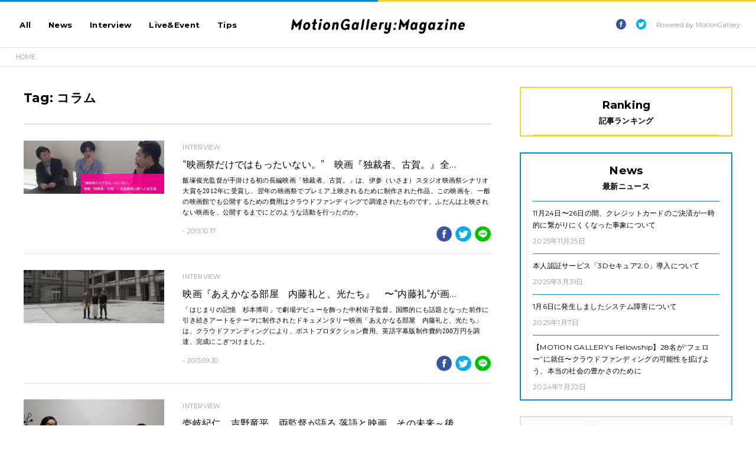

--- FILE ---
content_type: text/html; charset=utf-8
request_url: https://motion-gallery.net/blog/tag/%E3%82%B3%E3%83%A9%E3%83%A0
body_size: 58353
content:
<!doctype html>
<html lang='ja' id='html-root'>
<head>
  <meta charset="UTF-8">
  <meta name="viewport" content="initial-scale=1.0">
  <title>コラム に関する投稿  | MotionGallery Magazine</title>
  <meta name="description" content="コラムに関する投稿  | MotionGallery Magazine" />
  <meta name="keywords" content="クラウドファンディング,ソーシャルファンディング,資金調達,クリエイター,プロジェクト,支援,crowd funding,MotionGallery,モーションギャラリー" />
  <meta http-equiv="content-language" content="ja">
  <meta http-equiv="Content-Type" content="text/html; charset=UTF-8" />
  <meta http-equiv="default-style" content="style.css">
  <meta name="viewport" content="width=device-width" >

  <!-- stylesheet  -->
  <link href="//maxcdn.bootstrapcdn.com/font-awesome/4.2.0/css/font-awesome.min.css" rel="stylesheet">
  <link rel="stylesheet" media="screen" href="/assets/blog/site-dev-d7e445a43f8938c91fb1c54c01f242cfc3d0afb563dda731f2bc5ee33e0ba4de.css" />

  <!-- favicon? -->
  <link rel="shortcut icon" type="image/x-icon" href="/assets/favicon-1ab872f2316a11e5f7ac15e4d51e167dd50e4be6f33d8faa87af53ac8ab20282.ico" />
  <link rel="apple-touch-icon" href="/assets/icons/apple-touch-icon-25e81a566c7f1ee2f7340ec4c42351540603ab08a820fb4f04659bf7f98064fc.png">
<link rel="apple-touch-icon" sizes="57x57" href="/assets/icons/apple-icon-57x57-25e81a566c7f1ee2f7340ec4c42351540603ab08a820fb4f04659bf7f98064fc.png">
<link rel="apple-touch-icon" sizes="60x60" href="/assets/icons/apple-icon-60x60-e1c5a0e89f655ead7004406aaaf4337525f54d138f3b5e448f953214e9d5d7d8.png">
<link rel="apple-touch-icon" sizes="72x72" href="/assets/icons/apple-icon-72x72-29b04258c65120a85b6448ad5ab2ed6db80d20278dfea5ee56378e221950a914.png">
<link rel="apple-touch-icon" sizes="76x76" href="/assets/icons/apple-icon-76x76-5e34d42632a78161bcf617c0fe704875ae562d505e94c6bee012df9049c0bae8.png">
<link rel="apple-touch-icon" sizes="114x114" href="/assets/icons/apple-icon-114x114-e1e4de21f3b136c653a8a9232a4b796211e444c9f23949efa7157ab60c5a31ce.png">
<link rel="apple-touch-icon" sizes="120x120" href="/assets/icons/apple-icon-120x120-9f4aa79812ad3a2e0c52b4a1a7abb9c45c078f0463bf3a182b87a2f4ab2d84fe.png">
<link rel="apple-touch-icon" sizes="144x144" href="/assets/icons/apple-icon-144x144-8a25740e6355f1d6a3f5f5d4786d1a206c6d3ca95bc872e3b95156b53f683222.png">
<link rel="apple-touch-icon" sizes="152x152" href="/assets/icons/apple-icon-152x152-b8df34d9d538602e0f420ec81314424303330d1799e2be7d4ac6519efce02a8f.png">
<link rel="apple-touch-icon" sizes="180x180" href="/assets/icons/apple-icon-180x180-4685f240f76fc0efe8c26fe9f2bee795150da16f32eff4891d8873092d6106d9.png">
<link rel="icon" type="image/png" sizes="192x192" href="/assets/icons/android-icon-192x192-47e8291df096d4ebbf7f8618d02de93eb7c87de69565e91ad5abd84bed1bbf1a.png">
<link rel="icon" type="image/png" sizes="32x32" href="/assets/icons/favicon-32x32-eb821480f94054f77b8b2f874d246f19d4e117892252f5ffdda7f5a98df54298.png">
<link rel="icon" type="image/png" sizes="96x96" href="/assets/icons/favicon-96x96-9b5e736de3ad3d5dad59878a2c6dfa86129e8b98c1a640adf01085ea8d60c1b7.png">
<link rel="icon" type="image/png" sizes="16x16" href="/assets/icons/favicon-16x16-b0d3f26705452f277711d251a0f95e31e21c0fdc0550cd0f75ab7b8c9085ff67.png">

  <!--<meta name="viewpoint" content="width=device-width”>-->


  <!-- ogp -->
  <meta property="og:title" content="コラム に関する投稿  | MotionGallery Magazine" />
  <meta property="og:description" content="コラムに関する投稿  | MotionGallery Magazine">
      <meta property="og:image" content="https://d1fdy26u973qrp.cloudfront.net/common/MG_FB.jpg" />
  <meta property="og:url" content="https://motion-gallery.net/blog/tag/%E3%82%B3%E3%83%A9%E3%83%A0" />
  <meta property="og:type" content="article" />
  <meta property="og:site_name" content="motion-gallery.net" />
  <meta property="og:locale" content="ja_JP" />
  <meta property="fb:admins" content="1375400693" />
  <meta property="fb:app_id" content="160920600642652" />


  <!-- js -->
  <script src="//ajax.googleapis.com/ajax/libs/jquery/2.1.3/jquery.min.js"></script>
  <script src="//maxcdn.bootstrapcdn.com/bootstrap/3.3.6/js/bootstrap.min.js"></script>
  <script src="/assets/blog/application-bdcd719fa7c4398a048f15341e20b102fa10d89113d2579aeedd98384f6e8b62.js"></script>

  <script>window.fitText(document.getElementById("html-root"),9,{minFontSize:"16px",maxFontSize:"18px"});</script>

    


  <!-- gtm? -->
  <!-- Google Tag Manager -->
<script>(function(w,d,s,l,i){w[l]=w[l]||[];w[l].push({'gtm.start':
new Date().getTime(),event:'gtm.js'});var f=d.getElementsByTagName(s)[0],
j=d.createElement(s),dl=l!='dataLayer'?'&l='+l:'';j.async=true;j.src=
'https://www.googletagmanager.com/gtm.js?id='+i+dl;f.parentNode.insertBefore(j,f);
})(window,document,'script','dataLayer','GTM-MP42BMBK');</script>
<!-- End Google Tag Manager -->


</head>


<body>
<!-- Google Tag Manager (noscript) -->
<noscript><iframe src="https://www.googletagmanager.com/ns.html?id=GTM-MP42BMBK"
height="0" width="0" style="display:none;visibility:hidden"></iframe></noscript>
<!-- End Google Tag Manager (noscript) -->
<svg xmlns="http://www.w3.org/2000/svg" style="display:none"><symbol viewbox="0 0 100 100" id="svg-facebook"><title>facebook</title>
<path d="M50 .4c-27.4 0-49.6 22.2-49.6 49.6s22.2 49.6 49.6 49.6 49.6-22.2 49.6-49.6c0-27.5-22.1-49.6-49.6-49.6zm11.6 49.6h-7.4v26.8h-11.1v-26.8h-5.6v-9.2h5.6v-5.6c0-7.5 3.2-12 12-12h7.4v9.2h-4.6c-3.5 0-3.7 1.3-3.7 3.7v4.7h8.4c.1 0-1 9.2-1 9.2z"></path></symbol><symbol viewbox="-499 51 100 100" id="svg-hatenabookmark"><title>hatenabookmark</title>
<path d="M-453.9 92.1c0-3.6-3.8-4-4.7-4h-4.7v8.1h3.9c2.2 0 5.5.2 5.5-4.1zm-3.7 11.8h-5.6v9.1h5.5c2.6 0 5.7-.7 5.7-4.6s-2.5-4.5-5.6-4.5zm8.6-52.9c-27.6 0-50 22.4-50 50s22.4 50 50 50 50-22.4 50-50-22.4-50-50-50zm14.2 29.3h10v27.4h-10v-27.4zm-22.1 41.5h-16.9v-41.5h17.1c5 0 13.7 0 13.7 9.7 0 8.3-6.9 8.8-6.9 8.8 6.9 1.5 9.2 6 9.2 10.8s-2.5 12.2-16.2 12.2zm27.1 0c-3 0-5.5-2.5-5.5-5.5s2.5-5.5 5.5-5.5 5.5 2.5 5.5 5.5-2.4 5.5-5.5 5.5z"></path></symbol><symbol viewbox="0 0 100 100" id="svg-line"><title>line</title>
<path d="M50 .4c-27.4 0-49.6 22.2-49.6 49.6s22.2 49.6 49.6 49.6 49.6-22.2 49.6-49.6-22.2-49.6-49.6-49.6zm21.9 60.5c-5.9 6.8-18.9 15-21.9 16.2s-2.5-.8-2.4-1.5l.4-2.4c.2-.8.1-1.7-.1-2.5-.3-.8-1.5-1.2-2.5-1.4-13.3-1.7-23.2-11.1-23.2-22.3 0-12.5 12.5-22.6 27.8-22.6s27.8 10.2 27.8 22.6c0 5-1.9 9.5-5.9 13.9zm-32.8-6.4h-5.5c-.8 0-1.4-.7-1.4-1.5v-11c0-.8.7-1.5 1.5-1.5s1.5.7 1.5 1.5v9.6h4c.8 0 1.5.7 1.5 1.5s-.8 1.4-1.6 1.4zm5.7-1.5c0 .8-.7 1.5-1.5 1.5s-1.5-.7-1.5-1.5v-11c0-.8.7-1.5 1.5-1.5s1.5.7 1.5 1.5v11zm13.3 0c0 .8-.6 1.5-1.5 1.5-.5 0-.9-.2-1.2-.6l-5.7-7.7v6.8c0 .8-.7 1.5-1.5 1.5s-1.5-.7-1.5-1.5v-11c0-.6.4-1.2 1-1.4l.5-.1c.5 0 .9.2 1.2.6l5.7 7.7v-6.8c0-.8.7-1.5 1.5-1.5s1.5.7 1.5 1.5v11zm9-7c.8 0 1.5.7 1.5 1.5s-.7 1.5-1.5 1.5h-4.1v2.6h4.1c.8 0 1.5.7 1.5 1.5s-.7 1.5-1.5 1.5h-5.5c-.8 0-1.5-.7-1.5-1.5v-11.1c0-.8.7-1.5 1.5-1.5h5.5c.8 0 1.5.7 1.5 1.5s-.7 1.5-1.5 1.5h-4.1v2.5h4.1z"></path></symbol><symbol viewbox="0 0 714.3 60.4" id="svg-motiongallerymagazine"><title>motiongallerymagazine</title>
<g><path d="M18.3 33.5l-6.3-10.9-3.1 17.9c-.5 2.4-2.8 4.5-5.2 4.5s-4.1-2-3.6-4.5l6.8-38.9c.4-.6 1.1-1.1 1.9-1.1s1.3.6 1.6 1.1l11.1 18.2c.3.6.9.9 1.3.9.3 0 1.1-.2 1.6-.9l17.4-18.2c.5-.5 1.3-1.1 2.1-1.1s1.3.5 1.4 1.1l-6.8 38.9c-.5 2.4-2.7 4.5-5.2 4.5s-4.1-2-3.7-4.5l3.1-17.9-10 10.9c-.6.6-1.4 1.1-2.4 1.1-.9 0-1.5-.5-2-1.1z"></path><path d="M49.5 29.2c1.6-8.8 8.2-15.9 17.1-15.9 8.9 0 13.1 7.1 11.5 15.9-1.6 8.8-8.2 16.2-17.1 16.2s-13.1-7.5-11.5-16.2zm19.8 0c.9-4.8 0-7.7-4.2-7.7-4.1 0-5.9 2.9-6.7 7.7-.9 4.8-.2 8.3 3.9 8.3s6.1-3.5 7-8.3z"></path><path d="M96.3 45.3c-6.2 0-9.5-2.9-7.7-13.3l1.9-10.7h-1.5c-2.1 0-3.7-1.9-3.3-4 .4-2.3 2.6-4.1 4.7-4.1h1.6l1.4-8.2c.4-2.4 2.7-4.5 5.2-4.5s4.1 2 3.7 4.5l-1.5 8.3h2.3c2.1 0 3.7 1.8 3.3 4.1-.4 2.1-2.6 4-4.7 4h-2.3l-1.6 9c-1 5.9-.9 7.2 1.1 7.2h.4c2.1 0 3.6 1.7 3.2 3.9-.3 2.1-2.4 3.9-4.5 3.9h-1.7z"></path><path d="M115.6 18.1c.4-2.4 2.7-4.5 5.2-4.5s4.1 2 3.7 4.5l-3.9 22.4c-.5 2.4-2.8 4.5-5.2 4.5s-4.1-2-3.6-4.5l3.8-22.4zm7.6-18.1c2.9 0 4.8 2.3 4.3 5.2-.5 2.8-3.2 5.1-6.1 5.1-2.8 0-4.7-2.3-4.2-5.1.5-2.9 3.2-5.2 6-5.2z"></path><path d="M131.5 29.2c1.6-8.8 8.2-15.9 17.1-15.9 8.9 0 13.1 7.1 11.5 15.9-1.6 8.8-8.2 16.2-17.1 16.2s-13.1-7.5-11.5-16.2zm19.8 0c.9-4.8 0-7.7-4.2-7.7-4.1 0-5.9 2.9-6.7 7.7-.9 4.8-.2 8.3 3.9 8.3 4.2 0 6.1-3.5 7-8.3z"></path><path d="M171.2 17c.4-1.8 2.2-3.4 4-3.4s3 1.7 2.7 3.5c3.3-3.4 6.4-3.9 8.9-3.9 8.4 0 9.4 6.6 8.1 14l-2.3 13.2c-.5 2.4-2.8 4.5-5.2 4.5s-4.1-2-3.6-4.5l2.1-12.1c.7-3.8.8-7-3-7-3 0-4.1 3.2-4.8 7l-2.1 12.2c-.5 2.4-2.8 4.5-5.2 4.5s-4.1-2-3.6-4.5l4-23.5z"></path><path d="M227.3 8.2c-8.1 0-12.3 6.6-13.8 14.7-1.4 8.1.5 14.6 8.6 14.6 4.2 0 5.8-.5 8.8-2.8l1-5.8h-6.5c-2 0-3.6-2-3.2-4 .4-2.2 2.6-4.1 4.6-4.1h11.4c2 0 3.6 1.9 3.2 4.1l-3 17c-.2 1.6-1.9 3-3.5 3-1.2 0-1.8-.9-2.3-1.8l-.5-.8c-3.1 2-6.5 3-11.2 3-12.5 0-18.3-10.2-16.1-22.7 2.1-12.4 11.5-22.6 24-22.6 5.2 0 8 1.3 10.7 4 1 1 2 2.5 1.7 3.9-.4 2.3-2.7 4.1-4.8 4.1-.5 0-1.3-.2-1.8-.7-2.3-2.5-3.3-3.1-7.3-3.1z"></path><path d="M272.2 17.1c.7-1.9 2.1-3.4 4-3.4s3.2 1.6 2.8 3.4l-4.3 24.4c-.3 1.9-2.1 3.4-4 3.4s-3.1-1.6-2.8-3.4l.1-1c-2.3 3.4-6.1 4.8-9.6 4.8-8.3 0-10.6-7.4-9.1-16.2 1.6-8.8 6.6-15.9 15-15.9 2.7 0 5.7.6 7.6 4.8l.3-.9zm-4.1 12.1c.9-4.8-.1-7.9-4-7.9-3.4 0-5.1 3.2-5.9 7.9-.8 4.6-.3 8.3 3 8.3 4 0 6-3.5 6.9-8.3z"></path><path d="M292.9 5c.4-2.4 2.7-4.5 5.2-4.5s4.1 2 3.7 4.5l-6.3 35.5c-.5 2.4-2.8 4.5-5.2 4.5s-4.1-2-3.6-4.5l6.2-35.5z"></path><path d="M313.5 5c.4-2.4 2.7-4.5 5.2-4.5 2.4 0 4.1 2 3.7 4.5l-6.3 35.5c-.5 2.4-2.8 4.5-5.2 4.5-2.4 0-4.1-2-3.6-4.5l6.2-35.5z"></path><path d="M349 32h-13.5c-.9 5.2 2.6 5.6 4.8 5.6.9 0 2.3 0 3.7-.5.7-.3 1.6-.7 2.4-.7 2 0 3.3 1.6 3 3.6-.9 4.8-8.4 5.5-10.6 5.5-8.9 0-13.8-4.8-11.8-15.8 1.6-8.7 5.3-16.3 15.9-16.3 8.5 0 11.9 5.5 10.2 15.2-.5 1.8-2.2 3.4-4.1 3.4zm-12.6-5.6h8.4c.7-3.8-.9-4.9-3.3-4.9-2.5 0-4.4 1.2-5.1 4.9z"></path><path d="M375.4 21.3c-3.3 0-3.9 3.4-4.5 7l-2.1 12.1c-.5 2.4-2.8 4.5-5.2 4.5-2.4 0-4.1-2-3.6-4.5l4.1-23.4c.4-1.9 2.2-3.4 4.1-3.4 1.9 0 3.1 1.6 2.7 3.4 2.4-2.9 4.6-3.8 6.6-3.8 2.3 0 4 1.8 3.6 4.1-.4 2.1-2.3 4-4.9 4h-.8z"></path><path d="M399.3 43.5c-2.3 1.5-4.6 1.8-6.4 1.8-8.4 0-9.5-6.6-8.1-14l2.3-13.2c.4-2.4 2.8-4.5 5.2-4.5 2.4 0 4 2 3.6 4.5l-2.2 12.4c-.7 3.8-.7 7 2.7 7 3 0 4.4-3.2 5.1-7l2.2-12.4c.4-2.4 2.8-4.5 5.2-4.5 2.4 0 4 2 3.6 4.5l-4.8 27.5c-2 11.2-8.8 14.8-15.9 14.8-4.2 0-6.7-.5-9.2-2.5-1.2-.8-1.7-2.2-1.5-3.6.3-1.8 1.8-3.9 4.1-3.9.2 0 .5 0 .7.1.7.2 1.6 2.1 6.4 2.1 4.6 0 5.6-2.3 6.3-5.8l.7-3.3z"></path><path d="M425.9 36c2.7 0 4.3 2 3.8 4.7s-2.8 4.7-5.5 4.7-4.4-2-3.9-4.7c.5-2.7 2.9-4.7 5.6-4.7zm3.8-21.2c2.7 0 4.3 2 3.8 4.7s-2.9 4.7-5.5 4.7-4.3-2-3.8-4.7c.4-2.7 2.8-4.7 5.5-4.7z"></path><path d="M459.8 33.5l-6.3-10.9-3.1 17.9c-.5 2.4-2.8 4.5-5.2 4.5-2.4 0-4.1-2-3.6-4.5l6.8-38.9c.4-.6 1.1-1.1 1.9-1.1.8 0 1.2.6 1.6 1.1l11.1 18.3c.3.6.9.9 1.3.9s1.1-.2 1.6-.9l17.5-18.2c.5-.5 1.3-1.1 2.1-1.1s1.3.5 1.4 1.1l-6.9 38.8c-.5 2.4-2.7 4.5-5.2 4.5-2.4 0-4.1-2-3.7-4.5l3.1-17.9-10.2 10.9c-.6.6-1.4 1.1-2.4 1.1-.8 0-1.4-.5-1.8-1.1z"></path><path d="M513.8 17.1c.7-1.9 2.1-3.4 4-3.4s3.2 1.6 2.8 3.4l-4.3 24.4c-.3 1.9-2.1 3.4-4 3.4s-3.1-1.6-2.8-3.4l.1-1c-2.3 3.4-6.1 4.8-9.6 4.8-8.3 0-10.6-7.4-9.1-16.2 1.6-8.8 6.6-15.9 15-15.9 2.7 0 5.7.6 7.6 4.8l.3-.9zm-4.1 12.1c.9-4.8-.1-7.9-4-7.9-3.4 0-5.1 3.2-5.9 7.9-.8 4.6-.3 8.3 3 8.3 4 0 6-3.5 6.9-8.3z"></path><path d="M552.2 45.7c-2 11.2-8.8 14.8-15.9 14.8-4.2 0-6.7-.5-9.2-2.5-1.2-.8-1.7-2.2-1.5-3.6.3-1.8 1.8-3.9 4.1-3.9.2 0 .5 0 .7.1.7.2 1.6 2.1 6.4 2.1 4.6 0 5.6-2.3 6.3-5.8l.7-3.9c-2.2 1.6-4.8 2.4-7.3 2.4-8.3 0-10.6-7.4-9.1-16.2 1.6-8.8 5.9-15.9 15.3-15.9 2.4 0 4.8.5 7 3.9.9-2.3 2.7-3.5 4.5-3.5s3.3 1.6 2.9 3.4l-4.9 28.6zm-5.9-16.5c.9-4.8-.1-7.9-4-7.9-3.4 0-5.1 3.2-5.9 7.9-.8 4.6-.3 8.3 3 8.3 4 0 6-3.5 6.9-8.3z"></path><path d="M587 17.1c.7-1.9 2.1-3.4 4-3.4s3.2 1.6 2.8 3.4l-4.3 24.4c-.3 1.9-2.1 3.4-4 3.4s-3.1-1.6-2.8-3.4l.1-1c-2.3 3.4-6.1 4.8-9.6 4.8-8.3 0-10.6-7.4-9.1-16.2 1.6-8.8 6.6-15.9 15-15.9 2.7 0 5.7.6 7.6 4.8l.3-.9zm-4.1 12.1c.9-4.8-.1-7.9-4-7.9-3.4 0-5.1 3.2-5.9 7.9-.8 4.6-.3 8.3 3 8.3 4 0 6-3.5 6.9-8.3z"></path><path d="M612.3 37.1h6.6c2 0 3.6 1.8 3.2 4-.3 2-2.5 3.9-4.5 3.9h-16.9c-1 0-1.9-1.1-1.6-2.4l.3-.9 13.9-19.9h-6.9c-2.1 0-3.7-1.9-3.3-4 .4-2.3 2.6-4.1 4.7-4.1h17c1 0 1.9 1.1 1.6 2.4-.1.3-.2.6-.4.9l-13.7 20.1z"></path><path d="M635.6 18.1c.4-2.4 2.7-4.5 5.2-4.5 2.4 0 4.1 2 3.7 4.5l-3.9 22.4c-.5 2.4-2.8 4.5-5.2 4.5-2.4 0-4.1-2-3.6-4.5l3.8-22.4zm7.5-18.1c2.9 0 4.8 2.3 4.3 5.2-.5 2.8-3.2 5.1-6.1 5.1-2.8 0-4.7-2.3-4.2-5.1.6-2.9 3.2-5.2 6-5.2z"></path><path d="M656.3 17c.4-1.8 2.2-3.4 4-3.4s3 1.7 2.7 3.5c3.3-3.4 6.4-3.9 8.9-3.9 8.4 0 9.4 6.6 8.1 14l-2.3 13.2c-.5 2.4-2.8 4.5-5.2 4.5-2.4 0-4.1-2-3.6-4.5l2.1-12.1c.7-3.8.8-7-3-7-3 0-4.1 3.2-4.8 7l-2.1 12.1c-.5 2.4-2.8 4.5-5.2 4.5-2.4 0-4.1-2-3.6-4.5l4-23.4z"></path><path d="M709.8 32h-13.5c-.9 5.2 2.6 5.6 4.8 5.6.9 0 2.3 0 3.7-.5.7-.3 1.6-.7 2.4-.7 2 0 3.3 1.6 3 3.6-.9 4.8-8.4 5.5-10.6 5.5-8.9 0-13.8-4.8-11.8-15.8 1.6-8.7 5.3-16.3 15.9-16.3 8.5 0 11.9 5.5 10.2 15.2-.4 1.8-2.2 3.4-4.1 3.4zm-12.6-5.6h8.4c.7-3.8-.9-4.9-3.3-4.9s-4.3 1.2-5.1 4.9z"></path></g></symbol><symbol viewbox="0 0 100 100" id="svg-next"><title>next</title>
<path d="M21.9 87.2c-2.9 2.9-2.9 7.6 0 10.6 1.5 1.5 3.4 2.2 5.3 2.2s3.8-.7 5.3-2.2l47.8-47.8-47.8-47.8c-2.9-2.9-7.6-2.9-10.6 0-2.9 2.9-2.9 7.7 0 10.6l37.2 37.2-37.2 37.2z"></path></symbol><symbol viewbox="0 0 100 100" id="svg-prev"><title>prev</title>
<path d="M78.1 12.8c2.9-2.9 2.9-7.6 0-10.6-1.5-1.5-3.4-2.2-5.3-2.2s-3.8.7-5.3 2.2l-47.8 47.8 47.8 47.8c2.9 2.9 7.7 2.9 10.6 0 2.9-2.9 2.9-7.7 0-10.6l-37.2-37.2 37.2-37.2z"></path></symbol><symbol viewbox="0 0 100 100" id="svg-top"><title>top</title>
<path d="M87.2 78.1c2.9 2.9 7.6 2.9 10.6 0 1.5-1.5 2.2-3.4 2.2-5.3s-.7-3.8-2.2-5.3l-47.8-47.8-47.8 47.8c-2.9 2.9-2.9 7.7 0 10.6 2.9 2.9 7.7 2.9 10.6 0l37.2-37.2 37.2 37.2z"></path></symbol><symbol viewbox="0 0 100 100" id="svg-twitter"><title>twitter</title>
<path d="M50 .4c-27.4 0-49.6 22.2-49.6 49.6s22.2 49.6 49.6 49.6 49.6-22.2 49.6-49.6-22.2-49.6-49.6-49.6zm31.1 34.5c-1.4 2.3-3.3 4.4-5.9 6.2v1.1c.2 9.8-4.8 22.7-16.2 29.8-5.8 3.7-12.1 5.5-19.1 5.5-5.8 0-11.1-1.4-16.3-4-1.4-.7-2.4-1.3-2.8-1.6-.3-.3-.5-.6-.5-.9 0-.6.5-1 1-1 .3 0 .8 0 1.4.1.7.1 1.1.1 1.5.1 4.5 0 8.4-1.1 12.2-3.5-4.5-1-8-4.4-9.5-8.7 0-.2-.1-.3-.1-.3 0-.5.5-1 1-1 .1 0 .3 0 .5.1.2 0 .3.1.4.1-3.9-2.4-6.3-6.6-6.3-11.1 0-.7.6-1.2 1.2-1.2.2 0 .6.1 1.1.3.6.3.9.5 1 .5-2-2.4-3-5.2-3-8.3 0-2.2.7-5 1.8-6.5.2-.3.5-.5.8-.5.3 0 .7.1.8.4 1.7 1.8 2.8 3.1 3.6 3.7 5.4 4.9 12.1 7.7 19.2 8.3-.1-.5-.1-1-.1-1.6 0-7.2 5.9-13.1 13.1-13.1 3.6 0 6.5 1.2 9.1 3.7 2.1-.4 4.4-1.4 6.7-2.7.2-.1.3-.2.5-.2.6 0 1.1.5 1.1 1 0 1.1-1.6 3.7-2.6 4.9.3-.1 1.5-.6 2.4-.9.5-.2.7-.2.8-.2.6 0 1.1.5 1.1 1.1.3.1.2.3.1.4z"></path></symbol></svg>

<div class="overlay-global-nav"></div>
<header id="header">
  <div class="header-top">
    <div class="wrapper">
      <h1 id="identity">
        <a href="/blog" class='mouseout'>
          <svg xmlns="http://www.w3.org/2000/svg" width="714.3" height="60.4" viewbox="0 0 714.3 60.4"><g><path d="M18.3 33.5l-6.3-10.9-3.1 17.9c-.5 2.4-2.8 4.5-5.2 4.5s-4.1-2-3.6-4.5l6.8-38.9c.4-.6 1.1-1.1 1.9-1.1s1.3.6 1.6 1.1l11.1 18.2c.3.6.9.9 1.3.9.3 0 1.1-.2 1.6-.9l17.4-18.2c.5-.5 1.3-1.1 2.1-1.1s1.3.5 1.4 1.1l-6.8 38.9c-.5 2.4-2.7 4.5-5.2 4.5s-4.1-2-3.7-4.5l3.1-17.9-10 10.9c-.6.6-1.4 1.1-2.4 1.1-.9 0-1.5-.5-2-1.1z"></path><path d="M49.5 29.2c1.6-8.8 8.2-15.9 17.1-15.9 8.9 0 13.1 7.1 11.5 15.9-1.6 8.8-8.2 16.2-17.1 16.2s-13.1-7.5-11.5-16.2zm19.8 0c.9-4.8 0-7.7-4.2-7.7-4.1 0-5.9 2.9-6.7 7.7-.9 4.8-.2 8.3 3.9 8.3s6.1-3.5 7-8.3z"></path><path d="M96.3 45.3c-6.2 0-9.5-2.9-7.7-13.3l1.9-10.7h-1.5c-2.1 0-3.7-1.9-3.3-4 .4-2.3 2.6-4.1 4.7-4.1h1.6l1.4-8.2c.4-2.4 2.7-4.5 5.2-4.5s4.1 2 3.7 4.5l-1.5 8.3h2.3c2.1 0 3.7 1.8 3.3 4.1-.4 2.1-2.6 4-4.7 4h-2.3l-1.6 9c-1 5.9-.9 7.2 1.1 7.2h.4c2.1 0 3.6 1.7 3.2 3.9-.3 2.1-2.4 3.9-4.5 3.9h-1.7z"></path><path d="M115.6 18.1c.4-2.4 2.7-4.5 5.2-4.5s4.1 2 3.7 4.5l-3.9 22.4c-.5 2.4-2.8 4.5-5.2 4.5s-4.1-2-3.6-4.5l3.8-22.4zm7.6-18.1c2.9 0 4.8 2.3 4.3 5.2-.5 2.8-3.2 5.1-6.1 5.1-2.8 0-4.7-2.3-4.2-5.1.5-2.9 3.2-5.2 6-5.2z"></path><path d="M131.5 29.2c1.6-8.8 8.2-15.9 17.1-15.9 8.9 0 13.1 7.1 11.5 15.9-1.6 8.8-8.2 16.2-17.1 16.2s-13.1-7.5-11.5-16.2zm19.8 0c.9-4.8 0-7.7-4.2-7.7-4.1 0-5.9 2.9-6.7 7.7-.9 4.8-.2 8.3 3.9 8.3 4.2 0 6.1-3.5 7-8.3z"></path><path d="M171.2 17c.4-1.8 2.2-3.4 4-3.4s3 1.7 2.7 3.5c3.3-3.4 6.4-3.9 8.9-3.9 8.4 0 9.4 6.6 8.1 14l-2.3 13.2c-.5 2.4-2.8 4.5-5.2 4.5s-4.1-2-3.6-4.5l2.1-12.1c.7-3.8.8-7-3-7-3 0-4.1 3.2-4.8 7l-2.1 12.2c-.5 2.4-2.8 4.5-5.2 4.5s-4.1-2-3.6-4.5l4-23.5z"></path><path d="M227.3 8.2c-8.1 0-12.3 6.6-13.8 14.7-1.4 8.1.5 14.6 8.6 14.6 4.2 0 5.8-.5 8.8-2.8l1-5.8h-6.5c-2 0-3.6-2-3.2-4 .4-2.2 2.6-4.1 4.6-4.1h11.4c2 0 3.6 1.9 3.2 4.1l-3 17c-.2 1.6-1.9 3-3.5 3-1.2 0-1.8-.9-2.3-1.8l-.5-.8c-3.1 2-6.5 3-11.2 3-12.5 0-18.3-10.2-16.1-22.7 2.1-12.4 11.5-22.6 24-22.6 5.2 0 8 1.3 10.7 4 1 1 2 2.5 1.7 3.9-.4 2.3-2.7 4.1-4.8 4.1-.5 0-1.3-.2-1.8-.7-2.3-2.5-3.3-3.1-7.3-3.1z"></path><path d="M272.2 17.1c.7-1.9 2.1-3.4 4-3.4s3.2 1.6 2.8 3.4l-4.3 24.4c-.3 1.9-2.1 3.4-4 3.4s-3.1-1.6-2.8-3.4l.1-1c-2.3 3.4-6.1 4.8-9.6 4.8-8.3 0-10.6-7.4-9.1-16.2 1.6-8.8 6.6-15.9 15-15.9 2.7 0 5.7.6 7.6 4.8l.3-.9zm-4.1 12.1c.9-4.8-.1-7.9-4-7.9-3.4 0-5.1 3.2-5.9 7.9-.8 4.6-.3 8.3 3 8.3 4 0 6-3.5 6.9-8.3z"></path><path d="M292.9 5c.4-2.4 2.7-4.5 5.2-4.5s4.1 2 3.7 4.5l-6.3 35.5c-.5 2.4-2.8 4.5-5.2 4.5s-4.1-2-3.6-4.5l6.2-35.5z"></path><path d="M313.5 5c.4-2.4 2.7-4.5 5.2-4.5 2.4 0 4.1 2 3.7 4.5l-6.3 35.5c-.5 2.4-2.8 4.5-5.2 4.5-2.4 0-4.1-2-3.6-4.5l6.2-35.5z"></path><path d="M349 32h-13.5c-.9 5.2 2.6 5.6 4.8 5.6.9 0 2.3 0 3.7-.5.7-.3 1.6-.7 2.4-.7 2 0 3.3 1.6 3 3.6-.9 4.8-8.4 5.5-10.6 5.5-8.9 0-13.8-4.8-11.8-15.8 1.6-8.7 5.3-16.3 15.9-16.3 8.5 0 11.9 5.5 10.2 15.2-.5 1.8-2.2 3.4-4.1 3.4zm-12.6-5.6h8.4c.7-3.8-.9-4.9-3.3-4.9-2.5 0-4.4 1.2-5.1 4.9z"></path><path d="M375.4 21.3c-3.3 0-3.9 3.4-4.5 7l-2.1 12.1c-.5 2.4-2.8 4.5-5.2 4.5-2.4 0-4.1-2-3.6-4.5l4.1-23.4c.4-1.9 2.2-3.4 4.1-3.4 1.9 0 3.1 1.6 2.7 3.4 2.4-2.9 4.6-3.8 6.6-3.8 2.3 0 4 1.8 3.6 4.1-.4 2.1-2.3 4-4.9 4h-.8z"></path><path d="M399.3 43.5c-2.3 1.5-4.6 1.8-6.4 1.8-8.4 0-9.5-6.6-8.1-14l2.3-13.2c.4-2.4 2.8-4.5 5.2-4.5 2.4 0 4 2 3.6 4.5l-2.2 12.4c-.7 3.8-.7 7 2.7 7 3 0 4.4-3.2 5.1-7l2.2-12.4c.4-2.4 2.8-4.5 5.2-4.5 2.4 0 4 2 3.6 4.5l-4.8 27.5c-2 11.2-8.8 14.8-15.9 14.8-4.2 0-6.7-.5-9.2-2.5-1.2-.8-1.7-2.2-1.5-3.6.3-1.8 1.8-3.9 4.1-3.9.2 0 .5 0 .7.1.7.2 1.6 2.1 6.4 2.1 4.6 0 5.6-2.3 6.3-5.8l.7-3.3z"></path><path d="M425.9 36c2.7 0 4.3 2 3.8 4.7s-2.8 4.7-5.5 4.7-4.4-2-3.9-4.7c.5-2.7 2.9-4.7 5.6-4.7zm3.8-21.2c2.7 0 4.3 2 3.8 4.7s-2.9 4.7-5.5 4.7-4.3-2-3.8-4.7c.4-2.7 2.8-4.7 5.5-4.7z"></path><path d="M459.8 33.5l-6.3-10.9-3.1 17.9c-.5 2.4-2.8 4.5-5.2 4.5-2.4 0-4.1-2-3.6-4.5l6.8-38.9c.4-.6 1.1-1.1 1.9-1.1.8 0 1.2.6 1.6 1.1l11.1 18.3c.3.6.9.9 1.3.9s1.1-.2 1.6-.9l17.5-18.2c.5-.5 1.3-1.1 2.1-1.1s1.3.5 1.4 1.1l-6.9 38.8c-.5 2.4-2.7 4.5-5.2 4.5-2.4 0-4.1-2-3.7-4.5l3.1-17.9-10.2 10.9c-.6.6-1.4 1.1-2.4 1.1-.8 0-1.4-.5-1.8-1.1z"></path><path d="M513.8 17.1c.7-1.9 2.1-3.4 4-3.4s3.2 1.6 2.8 3.4l-4.3 24.4c-.3 1.9-2.1 3.4-4 3.4s-3.1-1.6-2.8-3.4l.1-1c-2.3 3.4-6.1 4.8-9.6 4.8-8.3 0-10.6-7.4-9.1-16.2 1.6-8.8 6.6-15.9 15-15.9 2.7 0 5.7.6 7.6 4.8l.3-.9zm-4.1 12.1c.9-4.8-.1-7.9-4-7.9-3.4 0-5.1 3.2-5.9 7.9-.8 4.6-.3 8.3 3 8.3 4 0 6-3.5 6.9-8.3z"></path><path d="M552.2 45.7c-2 11.2-8.8 14.8-15.9 14.8-4.2 0-6.7-.5-9.2-2.5-1.2-.8-1.7-2.2-1.5-3.6.3-1.8 1.8-3.9 4.1-3.9.2 0 .5 0 .7.1.7.2 1.6 2.1 6.4 2.1 4.6 0 5.6-2.3 6.3-5.8l.7-3.9c-2.2 1.6-4.8 2.4-7.3 2.4-8.3 0-10.6-7.4-9.1-16.2 1.6-8.8 5.9-15.9 15.3-15.9 2.4 0 4.8.5 7 3.9.9-2.3 2.7-3.5 4.5-3.5s3.3 1.6 2.9 3.4l-4.9 28.6zm-5.9-16.5c.9-4.8-.1-7.9-4-7.9-3.4 0-5.1 3.2-5.9 7.9-.8 4.6-.3 8.3 3 8.3 4 0 6-3.5 6.9-8.3z"></path><path d="M587 17.1c.7-1.9 2.1-3.4 4-3.4s3.2 1.6 2.8 3.4l-4.3 24.4c-.3 1.9-2.1 3.4-4 3.4s-3.1-1.6-2.8-3.4l.1-1c-2.3 3.4-6.1 4.8-9.6 4.8-8.3 0-10.6-7.4-9.1-16.2 1.6-8.8 6.6-15.9 15-15.9 2.7 0 5.7.6 7.6 4.8l.3-.9zm-4.1 12.1c.9-4.8-.1-7.9-4-7.9-3.4 0-5.1 3.2-5.9 7.9-.8 4.6-.3 8.3 3 8.3 4 0 6-3.5 6.9-8.3z"></path><path d="M612.3 37.1h6.6c2 0 3.6 1.8 3.2 4-.3 2-2.5 3.9-4.5 3.9h-16.9c-1 0-1.9-1.1-1.6-2.4l.3-.9 13.9-19.9h-6.9c-2.1 0-3.7-1.9-3.3-4 .4-2.3 2.6-4.1 4.7-4.1h17c1 0 1.9 1.1 1.6 2.4-.1.3-.2.6-.4.9l-13.7 20.1z"></path><path d="M635.6 18.1c.4-2.4 2.7-4.5 5.2-4.5 2.4 0 4.1 2 3.7 4.5l-3.9 22.4c-.5 2.4-2.8 4.5-5.2 4.5-2.4 0-4.1-2-3.6-4.5l3.8-22.4zm7.5-18.1c2.9 0 4.8 2.3 4.3 5.2-.5 2.8-3.2 5.1-6.1 5.1-2.8 0-4.7-2.3-4.2-5.1.6-2.9 3.2-5.2 6-5.2z"></path><path d="M656.3 17c.4-1.8 2.2-3.4 4-3.4s3 1.7 2.7 3.5c3.3-3.4 6.4-3.9 8.9-3.9 8.4 0 9.4 6.6 8.1 14l-2.3 13.2c-.5 2.4-2.8 4.5-5.2 4.5-2.4 0-4.1-2-3.6-4.5l2.1-12.1c.7-3.8.8-7-3-7-3 0-4.1 3.2-4.8 7l-2.1 12.1c-.5 2.4-2.8 4.5-5.2 4.5-2.4 0-4.1-2-3.6-4.5l4-23.4z"></path><path d="M709.8 32h-13.5c-.9 5.2 2.6 5.6 4.8 5.6.9 0 2.3 0 3.7-.5.7-.3 1.6-.7 2.4-.7 2 0 3.3 1.6 3 3.6-.9 4.8-8.4 5.5-10.6 5.5-8.9 0-13.8-4.8-11.8-15.8 1.6-8.7 5.3-16.3 15.9-16.3 8.5 0 11.9 5.5 10.2 15.2-.4 1.8-2.2 3.4-4.1 3.4zm-12.6-5.6h8.4c.7-3.8-.9-4.9-3.3-4.9s-4.3 1.2-5.1 4.9z"></path></g></svg>


        </a>
      </h1>

      <div id="menu_btn">
        <span class="line1"></span>
        <span class="line2"></span>
        <span class="line3"></span>
      </div>

      <nav id="sub-nav">
        <a href="https://www.facebook.com/motiongallery" class="social facebook" target="_blank">
          <svg xmlns="http://www.w3.org/2000/svg" viewbox="0 0 100 100" enable-background="new 0 0 100 100" class="facebook sprite"><path d="M50 .4c-27.4 0-49.6 22.2-49.6 49.6s22.2 49.6 49.6 49.6 49.6-22.2 49.6-49.6c0-27.5-22.1-49.6-49.6-49.6zm11.6 49.6h-7.4v26.8h-11.1v-26.8h-5.6v-9.2h5.6v-5.6c0-7.5 3.2-12 12-12h7.4v9.2h-4.6c-3.5 0-3.7 1.3-3.7 3.7v4.7h8.4c.1 0-1 9.2-1 9.2z"></path></svg>

        </a>
        <a href="https://twitter.com/motiongallery" class="social twitter" target="_blank">
          <svg xmlns="http://www.w3.org/2000/svg" viewbox="0 0 100 100" enable-background="new 0 0 100 100" class="twitter sprite"><path d="M50 .4c-27.4 0-49.6 22.2-49.6 49.6s22.2 49.6 49.6 49.6 49.6-22.2 49.6-49.6-22.2-49.6-49.6-49.6zm31.1 34.5c-1.4 2.3-3.3 4.4-5.9 6.2v1.1c.2 9.8-4.8 22.7-16.2 29.8-5.8 3.7-12.1 5.5-19.1 5.5-5.8 0-11.1-1.4-16.3-4-1.4-.7-2.4-1.3-2.8-1.6-.3-.3-.5-.6-.5-.9 0-.6.5-1 1-1 .3 0 .8 0 1.4.1.7.1 1.1.1 1.5.1 4.5 0 8.4-1.1 12.2-3.5-4.5-1-8-4.4-9.5-8.7 0-.2-.1-.3-.1-.3 0-.5.5-1 1-1 .1 0 .3 0 .5.1.2 0 .3.1.4.1-3.9-2.4-6.3-6.6-6.3-11.1 0-.7.6-1.2 1.2-1.2.2 0 .6.1 1.1.3.6.3.9.5 1 .5-2-2.4-3-5.2-3-8.3 0-2.2.7-5 1.8-6.5.2-.3.5-.5.8-.5.3 0 .7.1.8.4 1.7 1.8 2.8 3.1 3.6 3.7 5.4 4.9 12.1 7.7 19.2 8.3-.1-.5-.1-1-.1-1.6 0-7.2 5.9-13.1 13.1-13.1 3.6 0 6.5 1.2 9.1 3.7 2.1-.4 4.4-1.4 6.7-2.7.2-.1.3-.2.5-.2.6 0 1.1.5 1.1 1 0 1.1-1.6 3.7-2.6 4.9.3-.1 1.5-.6 2.4-.9.5-.2.7-.2.8-.2.6 0 1.1.5 1.1 1.1.3.1.2.3.1.4z"></path></svg>

        </a>
        <a href="/" target="_blank">Powered by MotionGallery</a>
      </nav>

      <nav id="global-nav">
        <a class="" href="/blog">
            <b>All</b>
</a>        <a class="" href="/blog/categories/news">
            <b>News</b>
</a>        <a class="" href="/blog/categories/interview">
            <b>Interview</b>
</a>        <a class="" href="/blog/categories/live_and_event">
            <b>Live&amp;Event</b>
</a>        <a class="" href="/blog/categories/tips">
            <b>Tips</b>
</a>      </nav>

    </div>
  </div>
    <div class="breadcrumb" style='margin-bottom:0; background-color: white;'>
  <div class="wrapper">
    <ul>
      <li><a href="/blog">HOME</a></li>
    </ul>
  </div>
</div>


</header>



<div id="site-container">
  <section class="section">
  <div class="wrapper">
    <div class="layout-col02">
      <div class="col-main" id="main-content">
        <div class="module-headline">
            <h1 class="headline" style='padding-top:0;'><b>Tag:  コラム</b></h1>
        </div>
        <div class="module module-hr"><hr></div>
        <div class="module module-article-archive">
            <article class="regular" style="clear: both; display: block; content: '';">
    <div class="image">
        <a href="/blog/interview-8">
            <img src="https://d1fdy26u973qrp.cloudfront.net/blog/b00f8a4f-ccb8-4694-8a91-47c84b055d63" />
</a>    </div>
    <div class="text" style='float:right; padding-bottom:20px;'>
      <p class="category meta">
        INTERVIEW
      </p>
      <h2 class="title">
        <a href="/blog/interview-8">“映画祭だけではもったいない。”　映画『独裁者、古賀。』全…</a>
      </h2>
      <p class="excerpt">飯塚俊光監督が手掛ける初の長編映画「独裁者、古賀。」は、伊参（いさま）スタジオ映画祭シナリオ大賞を2012年に受賞し、翌年の映画祭でプレミア上映されるために制作された作品。この映画を、一般の映画館でも公開するための費用はクラウドファンディングで調達されたものです。ふだんは上映されない映画を、公開するまでにどのような活動を行ったのか。</p>
      <div class="archive-footer">
  <p class="date meta">- 2015.10.17</p>
  <div class="archive-share">
    <p class="mark" style='padding:0; background-color: white;'>
      <a href="http://www.facebook.com/share.php?u=https://motion-gallery.net/blog/interview-8" onclick="window.open(this.href, 'FBwindow', 'width=650, height=450, menubar=no, toolbar=no, scrollbars=yes'); return false;">
        <svg xmlns="http://www.w3.org/2000/svg" viewbox="0 0 100 100" enable-background="new 0 0 100 100" class="facebook sprite"><path d="M50 .4c-27.4 0-49.6 22.2-49.6 49.6s22.2 49.6 49.6 49.6 49.6-22.2 49.6-49.6c0-27.5-22.1-49.6-49.6-49.6zm11.6 49.6h-7.4v26.8h-11.1v-26.8h-5.6v-9.2h5.6v-5.6c0-7.5 3.2-12 12-12h7.4v9.2h-4.6c-3.5 0-3.7 1.3-3.7 3.7v4.7h8.4c.1 0-1 9.2-1 9.2z"></path></svg>

      </a></p>
    <p class="mark" style='padding:0; background-color: white;'>
      <a href="//twitter.com/share?url=https://motion-gallery.net/blog/interview-8&text=“映画祭だけではもったいない。”　映画『独裁者、古賀。』全国劇場公開へと至る道。&via=motiongallery" target="_blank">
        <svg xmlns="http://www.w3.org/2000/svg" viewbox="0 0 100 100" enable-background="new 0 0 100 100" class="twitter sprite"><path d="M50 .4c-27.4 0-49.6 22.2-49.6 49.6s22.2 49.6 49.6 49.6 49.6-22.2 49.6-49.6-22.2-49.6-49.6-49.6zm31.1 34.5c-1.4 2.3-3.3 4.4-5.9 6.2v1.1c.2 9.8-4.8 22.7-16.2 29.8-5.8 3.7-12.1 5.5-19.1 5.5-5.8 0-11.1-1.4-16.3-4-1.4-.7-2.4-1.3-2.8-1.6-.3-.3-.5-.6-.5-.9 0-.6.5-1 1-1 .3 0 .8 0 1.4.1.7.1 1.1.1 1.5.1 4.5 0 8.4-1.1 12.2-3.5-4.5-1-8-4.4-9.5-8.7 0-.2-.1-.3-.1-.3 0-.5.5-1 1-1 .1 0 .3 0 .5.1.2 0 .3.1.4.1-3.9-2.4-6.3-6.6-6.3-11.1 0-.7.6-1.2 1.2-1.2.2 0 .6.1 1.1.3.6.3.9.5 1 .5-2-2.4-3-5.2-3-8.3 0-2.2.7-5 1.8-6.5.2-.3.5-.5.8-.5.3 0 .7.1.8.4 1.7 1.8 2.8 3.1 3.6 3.7 5.4 4.9 12.1 7.7 19.2 8.3-.1-.5-.1-1-.1-1.6 0-7.2 5.9-13.1 13.1-13.1 3.6 0 6.5 1.2 9.1 3.7 2.1-.4 4.4-1.4 6.7-2.7.2-.1.3-.2.5-.2.6 0 1.1.5 1.1 1 0 1.1-1.6 3.7-2.6 4.9.3-.1 1.5-.6 2.4-.9.5-.2.7-.2.8-.2.6 0 1.1.5 1.1 1.1.3.1.2.3.1.4z"></path></svg>

      </a></p>
    <p class="mark" style='padding:0; background-color: white;'>
      <a href="http://line.me/R/msg/text/?%E2%80%9C%E6%98%A0%E7%94%BB%E7%A5%AD%E3%81%A0%E3%81%91%E3%81%A7%E3%81%AF%E3%82%82%E3%81%A3%E3%81%9F%E3%81%84%E3%81%AA%E3%81%84%E3%80%82%E2%80%9D%E3%80%80%E6%98%A0%E7%94%BB%E3%80%8E%E7%8B%AC%E8%A3%81%E8%80%85%E3%80%81%E5%8F%A4%E8%B3%80%E3%80%82%E3%80%8F%E5%85%A8%E5%9B%BD%E5%8A%87%E5%A0%B4%E5%85%AC%E9%96%8B%E3%81%B8%E3%81%A8%E8%87%B3%E3%82%8B%E9%81%93%E3%80%82%20https%3A%2F%2Fmotion-gallery.net%2Fblog%2Finterview-8">
        <svg xmlns="http://www.w3.org/2000/svg" viewbox="0 0 100 100" enable-background="new 0 0 100 100" class="line sprite"><path d="M50 .4c-27.4 0-49.6 22.2-49.6 49.6s22.2 49.6 49.6 49.6 49.6-22.2 49.6-49.6-22.2-49.6-49.6-49.6zm21.9 60.5c-5.9 6.8-18.9 15-21.9 16.2s-2.5-.8-2.4-1.5l.4-2.4c.2-.8.1-1.7-.1-2.5-.3-.8-1.5-1.2-2.5-1.4-13.3-1.7-23.2-11.1-23.2-22.3 0-12.5 12.5-22.6 27.8-22.6s27.8 10.2 27.8 22.6c0 5-1.9 9.5-5.9 13.9zm-32.8-6.4h-5.5c-.8 0-1.4-.7-1.4-1.5v-11c0-.8.7-1.5 1.5-1.5s1.5.7 1.5 1.5v9.6h4c.8 0 1.5.7 1.5 1.5s-.8 1.4-1.6 1.4zm5.7-1.5c0 .8-.7 1.5-1.5 1.5s-1.5-.7-1.5-1.5v-11c0-.8.7-1.5 1.5-1.5s1.5.7 1.5 1.5v11zm13.3 0c0 .8-.6 1.5-1.5 1.5-.5 0-.9-.2-1.2-.6l-5.7-7.7v6.8c0 .8-.7 1.5-1.5 1.5s-1.5-.7-1.5-1.5v-11c0-.6.4-1.2 1-1.4l.5-.1c.5 0 .9.2 1.2.6l5.7 7.7v-6.8c0-.8.7-1.5 1.5-1.5s1.5.7 1.5 1.5v11zm9-7c.8 0 1.5.7 1.5 1.5s-.7 1.5-1.5 1.5h-4.1v2.6h4.1c.8 0 1.5.7 1.5 1.5s-.7 1.5-1.5 1.5h-5.5c-.8 0-1.5-.7-1.5-1.5v-11.1c0-.8.7-1.5 1.5-1.5h5.5c.8 0 1.5.7 1.5 1.5s-.7 1.5-1.5 1.5h-4.1v2.5h4.1z"></path></svg>


</a>    </p>
    <!--<p class="count" style='width: 40px;'><b>1</b></p>-->
  </div>
</div>


    </div>
  </article>
  <article class="regular" style="clear: both; display: block; content: '';">
    <div class="image">
        <a href="/blog/interview-7">
            <img src="https://d1fdy26u973qrp.cloudfront.net/blog/d7d56b2e-9a75-4f71-9999-7e5a737c0fd6" />
</a>    </div>
    <div class="text" style='float:right; padding-bottom:20px;'>
      <p class="category meta">
        INTERVIEW
      </p>
      <h2 class="title">
        <a href="/blog/interview-7">映画『あえかなる部屋　内藤礼と、光たち』　〜“内藤礼“が画…</a>
      </h2>
      <p class="excerpt">「はじまりの記憶　杉本博司」で劇場デビューを飾った中村佑子監督。国際的にも話題となった前作に引き続きアートをテーマに制作されたドキュメンタリー映画「あえかなる部屋　内藤礼と、光たち」は、クラウドファンディングにより、ポストプロダクション費用、英語字幕版制作費約200万円を調達、完成にこぎつけました。</p>
      <div class="archive-footer">
  <p class="date meta">- 2015.09.30</p>
  <div class="archive-share">
    <p class="mark" style='padding:0; background-color: white;'>
      <a href="http://www.facebook.com/share.php?u=https://motion-gallery.net/blog/interview-7" onclick="window.open(this.href, 'FBwindow', 'width=650, height=450, menubar=no, toolbar=no, scrollbars=yes'); return false;">
        <svg xmlns="http://www.w3.org/2000/svg" viewbox="0 0 100 100" enable-background="new 0 0 100 100" class="facebook sprite"><path d="M50 .4c-27.4 0-49.6 22.2-49.6 49.6s22.2 49.6 49.6 49.6 49.6-22.2 49.6-49.6c0-27.5-22.1-49.6-49.6-49.6zm11.6 49.6h-7.4v26.8h-11.1v-26.8h-5.6v-9.2h5.6v-5.6c0-7.5 3.2-12 12-12h7.4v9.2h-4.6c-3.5 0-3.7 1.3-3.7 3.7v4.7h8.4c.1 0-1 9.2-1 9.2z"></path></svg>

      </a></p>
    <p class="mark" style='padding:0; background-color: white;'>
      <a href="//twitter.com/share?url=https://motion-gallery.net/blog/interview-7&text=映画『あえかなる部屋　内藤礼と、光たち』　〜“内藤礼“が画面から消えたとき〜&via=motiongallery" target="_blank">
        <svg xmlns="http://www.w3.org/2000/svg" viewbox="0 0 100 100" enable-background="new 0 0 100 100" class="twitter sprite"><path d="M50 .4c-27.4 0-49.6 22.2-49.6 49.6s22.2 49.6 49.6 49.6 49.6-22.2 49.6-49.6-22.2-49.6-49.6-49.6zm31.1 34.5c-1.4 2.3-3.3 4.4-5.9 6.2v1.1c.2 9.8-4.8 22.7-16.2 29.8-5.8 3.7-12.1 5.5-19.1 5.5-5.8 0-11.1-1.4-16.3-4-1.4-.7-2.4-1.3-2.8-1.6-.3-.3-.5-.6-.5-.9 0-.6.5-1 1-1 .3 0 .8 0 1.4.1.7.1 1.1.1 1.5.1 4.5 0 8.4-1.1 12.2-3.5-4.5-1-8-4.4-9.5-8.7 0-.2-.1-.3-.1-.3 0-.5.5-1 1-1 .1 0 .3 0 .5.1.2 0 .3.1.4.1-3.9-2.4-6.3-6.6-6.3-11.1 0-.7.6-1.2 1.2-1.2.2 0 .6.1 1.1.3.6.3.9.5 1 .5-2-2.4-3-5.2-3-8.3 0-2.2.7-5 1.8-6.5.2-.3.5-.5.8-.5.3 0 .7.1.8.4 1.7 1.8 2.8 3.1 3.6 3.7 5.4 4.9 12.1 7.7 19.2 8.3-.1-.5-.1-1-.1-1.6 0-7.2 5.9-13.1 13.1-13.1 3.6 0 6.5 1.2 9.1 3.7 2.1-.4 4.4-1.4 6.7-2.7.2-.1.3-.2.5-.2.6 0 1.1.5 1.1 1 0 1.1-1.6 3.7-2.6 4.9.3-.1 1.5-.6 2.4-.9.5-.2.7-.2.8-.2.6 0 1.1.5 1.1 1.1.3.1.2.3.1.4z"></path></svg>

      </a></p>
    <p class="mark" style='padding:0; background-color: white;'>
      <a href="http://line.me/R/msg/text/?%E6%98%A0%E7%94%BB%E3%80%8E%E3%81%82%E3%81%88%E3%81%8B%E3%81%AA%E3%82%8B%E9%83%A8%E5%B1%8B%E3%80%80%E5%86%85%E8%97%A4%E7%A4%BC%E3%81%A8%E3%80%81%E5%85%89%E3%81%9F%E3%81%A1%E3%80%8F%E3%80%80%E3%80%9C%E2%80%9C%E5%86%85%E8%97%A4%E7%A4%BC%E2%80%9C%E3%81%8C%E7%94%BB%E9%9D%A2%E3%81%8B%E3%82%89%E6%B6%88%E3%81%88%E3%81%9F%E3%81%A8%E3%81%8D%E3%80%9C%20https%3A%2F%2Fmotion-gallery.net%2Fblog%2Finterview-7">
        <svg xmlns="http://www.w3.org/2000/svg" viewbox="0 0 100 100" enable-background="new 0 0 100 100" class="line sprite"><path d="M50 .4c-27.4 0-49.6 22.2-49.6 49.6s22.2 49.6 49.6 49.6 49.6-22.2 49.6-49.6-22.2-49.6-49.6-49.6zm21.9 60.5c-5.9 6.8-18.9 15-21.9 16.2s-2.5-.8-2.4-1.5l.4-2.4c.2-.8.1-1.7-.1-2.5-.3-.8-1.5-1.2-2.5-1.4-13.3-1.7-23.2-11.1-23.2-22.3 0-12.5 12.5-22.6 27.8-22.6s27.8 10.2 27.8 22.6c0 5-1.9 9.5-5.9 13.9zm-32.8-6.4h-5.5c-.8 0-1.4-.7-1.4-1.5v-11c0-.8.7-1.5 1.5-1.5s1.5.7 1.5 1.5v9.6h4c.8 0 1.5.7 1.5 1.5s-.8 1.4-1.6 1.4zm5.7-1.5c0 .8-.7 1.5-1.5 1.5s-1.5-.7-1.5-1.5v-11c0-.8.7-1.5 1.5-1.5s1.5.7 1.5 1.5v11zm13.3 0c0 .8-.6 1.5-1.5 1.5-.5 0-.9-.2-1.2-.6l-5.7-7.7v6.8c0 .8-.7 1.5-1.5 1.5s-1.5-.7-1.5-1.5v-11c0-.6.4-1.2 1-1.4l.5-.1c.5 0 .9.2 1.2.6l5.7 7.7v-6.8c0-.8.7-1.5 1.5-1.5s1.5.7 1.5 1.5v11zm9-7c.8 0 1.5.7 1.5 1.5s-.7 1.5-1.5 1.5h-4.1v2.6h4.1c.8 0 1.5.7 1.5 1.5s-.7 1.5-1.5 1.5h-5.5c-.8 0-1.5-.7-1.5-1.5v-11.1c0-.8.7-1.5 1.5-1.5h5.5c.8 0 1.5.7 1.5 1.5s-.7 1.5-1.5 1.5h-4.1v2.5h4.1z"></path></svg>


</a>    </p>
    <!--<p class="count" style='width: 40px;'><b>1</b></p>-->
  </div>
</div>


    </div>
  </article>
  <article class="regular" style="clear: both; display: block; content: '';">
    <div class="image">
        <a href="/blog/interview-5">
            <img src="https://d1fdy26u973qrp.cloudfront.net/blog/55e9051a-fbe1-45a3-841e-2dc39a05b6cf" />
</a>    </div>
    <div class="text" style='float:right; padding-bottom:20px;'>
      <p class="category meta">
        INTERVIEW
      </p>
      <h2 class="title">
        <a href="/blog/interview-5">壱岐紀仁、吉野竜平、両監督が語る 落語と映画、その未来～後…</a>
      </h2>
      <p class="excerpt">日本の伝統文化である落語に縁のある映画が相次いで制作・公開されます。ひとつは、自堕落な落語家を主人公に据えた壱岐紀仁監督の「ねぼけ」、そして人気落語家、柳家喬太郎主演の吉野竜平監督の「スプリング、ハズ、カム」。二人の監督はなぜ、同時期に落語や落語家にフォーカスし、そしてなぜ、</p>
      <div class="archive-footer">
  <p class="date meta">- 2015.07.06</p>
  <div class="archive-share">
    <p class="mark" style='padding:0; background-color: white;'>
      <a href="http://www.facebook.com/share.php?u=https://motion-gallery.net/blog/interview-5" onclick="window.open(this.href, 'FBwindow', 'width=650, height=450, menubar=no, toolbar=no, scrollbars=yes'); return false;">
        <svg xmlns="http://www.w3.org/2000/svg" viewbox="0 0 100 100" enable-background="new 0 0 100 100" class="facebook sprite"><path d="M50 .4c-27.4 0-49.6 22.2-49.6 49.6s22.2 49.6 49.6 49.6 49.6-22.2 49.6-49.6c0-27.5-22.1-49.6-49.6-49.6zm11.6 49.6h-7.4v26.8h-11.1v-26.8h-5.6v-9.2h5.6v-5.6c0-7.5 3.2-12 12-12h7.4v9.2h-4.6c-3.5 0-3.7 1.3-3.7 3.7v4.7h8.4c.1 0-1 9.2-1 9.2z"></path></svg>

      </a></p>
    <p class="mark" style='padding:0; background-color: white;'>
      <a href="//twitter.com/share?url=https://motion-gallery.net/blog/interview-5&text=壱岐紀仁、吉野竜平、両監督が語る 落語と映画、その未来～後編～&via=motiongallery" target="_blank">
        <svg xmlns="http://www.w3.org/2000/svg" viewbox="0 0 100 100" enable-background="new 0 0 100 100" class="twitter sprite"><path d="M50 .4c-27.4 0-49.6 22.2-49.6 49.6s22.2 49.6 49.6 49.6 49.6-22.2 49.6-49.6-22.2-49.6-49.6-49.6zm31.1 34.5c-1.4 2.3-3.3 4.4-5.9 6.2v1.1c.2 9.8-4.8 22.7-16.2 29.8-5.8 3.7-12.1 5.5-19.1 5.5-5.8 0-11.1-1.4-16.3-4-1.4-.7-2.4-1.3-2.8-1.6-.3-.3-.5-.6-.5-.9 0-.6.5-1 1-1 .3 0 .8 0 1.4.1.7.1 1.1.1 1.5.1 4.5 0 8.4-1.1 12.2-3.5-4.5-1-8-4.4-9.5-8.7 0-.2-.1-.3-.1-.3 0-.5.5-1 1-1 .1 0 .3 0 .5.1.2 0 .3.1.4.1-3.9-2.4-6.3-6.6-6.3-11.1 0-.7.6-1.2 1.2-1.2.2 0 .6.1 1.1.3.6.3.9.5 1 .5-2-2.4-3-5.2-3-8.3 0-2.2.7-5 1.8-6.5.2-.3.5-.5.8-.5.3 0 .7.1.8.4 1.7 1.8 2.8 3.1 3.6 3.7 5.4 4.9 12.1 7.7 19.2 8.3-.1-.5-.1-1-.1-1.6 0-7.2 5.9-13.1 13.1-13.1 3.6 0 6.5 1.2 9.1 3.7 2.1-.4 4.4-1.4 6.7-2.7.2-.1.3-.2.5-.2.6 0 1.1.5 1.1 1 0 1.1-1.6 3.7-2.6 4.9.3-.1 1.5-.6 2.4-.9.5-.2.7-.2.8-.2.6 0 1.1.5 1.1 1.1.3.1.2.3.1.4z"></path></svg>

      </a></p>
    <p class="mark" style='padding:0; background-color: white;'>
      <a href="http://line.me/R/msg/text/?%E5%A3%B1%E5%B2%90%E7%B4%80%E4%BB%81%E3%80%81%E5%90%89%E9%87%8E%E7%AB%9C%E5%B9%B3%E3%80%81%E4%B8%A1%E7%9B%A3%E7%9D%A3%E3%81%8C%E8%AA%9E%E3%82%8B%20%E8%90%BD%E8%AA%9E%E3%81%A8%E6%98%A0%E7%94%BB%E3%80%81%E3%81%9D%E3%81%AE%E6%9C%AA%E6%9D%A5%EF%BD%9E%E5%BE%8C%E7%B7%A8%EF%BD%9E%20https%3A%2F%2Fmotion-gallery.net%2Fblog%2Finterview-5">
        <svg xmlns="http://www.w3.org/2000/svg" viewbox="0 0 100 100" enable-background="new 0 0 100 100" class="line sprite"><path d="M50 .4c-27.4 0-49.6 22.2-49.6 49.6s22.2 49.6 49.6 49.6 49.6-22.2 49.6-49.6-22.2-49.6-49.6-49.6zm21.9 60.5c-5.9 6.8-18.9 15-21.9 16.2s-2.5-.8-2.4-1.5l.4-2.4c.2-.8.1-1.7-.1-2.5-.3-.8-1.5-1.2-2.5-1.4-13.3-1.7-23.2-11.1-23.2-22.3 0-12.5 12.5-22.6 27.8-22.6s27.8 10.2 27.8 22.6c0 5-1.9 9.5-5.9 13.9zm-32.8-6.4h-5.5c-.8 0-1.4-.7-1.4-1.5v-11c0-.8.7-1.5 1.5-1.5s1.5.7 1.5 1.5v9.6h4c.8 0 1.5.7 1.5 1.5s-.8 1.4-1.6 1.4zm5.7-1.5c0 .8-.7 1.5-1.5 1.5s-1.5-.7-1.5-1.5v-11c0-.8.7-1.5 1.5-1.5s1.5.7 1.5 1.5v11zm13.3 0c0 .8-.6 1.5-1.5 1.5-.5 0-.9-.2-1.2-.6l-5.7-7.7v6.8c0 .8-.7 1.5-1.5 1.5s-1.5-.7-1.5-1.5v-11c0-.6.4-1.2 1-1.4l.5-.1c.5 0 .9.2 1.2.6l5.7 7.7v-6.8c0-.8.7-1.5 1.5-1.5s1.5.7 1.5 1.5v11zm9-7c.8 0 1.5.7 1.5 1.5s-.7 1.5-1.5 1.5h-4.1v2.6h4.1c.8 0 1.5.7 1.5 1.5s-.7 1.5-1.5 1.5h-5.5c-.8 0-1.5-.7-1.5-1.5v-11.1c0-.8.7-1.5 1.5-1.5h5.5c.8 0 1.5.7 1.5 1.5s-.7 1.5-1.5 1.5h-4.1v2.5h4.1z"></path></svg>


</a>    </p>
    <!--<p class="count" style='width: 40px;'><b>1</b></p>-->
  </div>
</div>


    </div>
  </article>
  <article class="regular" style="clear: both; display: block; content: '';">
    <div class="image">
        <a href="/blog/interview-1">
            <img src="https://d1fdy26u973qrp.cloudfront.net/blog/85bf2f30-99ce-4274-820c-50d0401bf96c" />
</a>    </div>
    <div class="text" style='float:right; padding-bottom:20px;'>
      <p class="category meta">
        INTERVIEW
      </p>
      <h2 class="title">
        <a href="/blog/interview-1">壱岐紀仁、吉野竜平、両監督が語る 落語と映画、その未来～前…</a>
      </h2>
      <p class="excerpt">日本の伝統文化である落語に縁のある映画が相次いで制作・公開されます。ひとつは、自堕落な落語家を主人公に据えた壱岐紀仁監督の「ねぼけ」、そして人気落語家、柳家喬太郎主演の吉野竜平監督の「スプリング、ハズ、カム」。二人の監督はなぜ、同時期に落語や落語家にフォーカスし、そしてなぜ、MotionGalleryでのクラウドファンディングを通じて映画を作ろうと思ったのか。両監督との鼎談のなかから探ります。</p>
      <div class="archive-footer">
  <p class="date meta">- 2015.06.08</p>
  <div class="archive-share">
    <p class="mark" style='padding:0; background-color: white;'>
      <a href="http://www.facebook.com/share.php?u=https://motion-gallery.net/blog/interview-1" onclick="window.open(this.href, 'FBwindow', 'width=650, height=450, menubar=no, toolbar=no, scrollbars=yes'); return false;">
        <svg xmlns="http://www.w3.org/2000/svg" viewbox="0 0 100 100" enable-background="new 0 0 100 100" class="facebook sprite"><path d="M50 .4c-27.4 0-49.6 22.2-49.6 49.6s22.2 49.6 49.6 49.6 49.6-22.2 49.6-49.6c0-27.5-22.1-49.6-49.6-49.6zm11.6 49.6h-7.4v26.8h-11.1v-26.8h-5.6v-9.2h5.6v-5.6c0-7.5 3.2-12 12-12h7.4v9.2h-4.6c-3.5 0-3.7 1.3-3.7 3.7v4.7h8.4c.1 0-1 9.2-1 9.2z"></path></svg>

      </a></p>
    <p class="mark" style='padding:0; background-color: white;'>
      <a href="//twitter.com/share?url=https://motion-gallery.net/blog/interview-1&text=壱岐紀仁、吉野竜平、両監督が語る 落語と映画、その未来～前編～&via=motiongallery" target="_blank">
        <svg xmlns="http://www.w3.org/2000/svg" viewbox="0 0 100 100" enable-background="new 0 0 100 100" class="twitter sprite"><path d="M50 .4c-27.4 0-49.6 22.2-49.6 49.6s22.2 49.6 49.6 49.6 49.6-22.2 49.6-49.6-22.2-49.6-49.6-49.6zm31.1 34.5c-1.4 2.3-3.3 4.4-5.9 6.2v1.1c.2 9.8-4.8 22.7-16.2 29.8-5.8 3.7-12.1 5.5-19.1 5.5-5.8 0-11.1-1.4-16.3-4-1.4-.7-2.4-1.3-2.8-1.6-.3-.3-.5-.6-.5-.9 0-.6.5-1 1-1 .3 0 .8 0 1.4.1.7.1 1.1.1 1.5.1 4.5 0 8.4-1.1 12.2-3.5-4.5-1-8-4.4-9.5-8.7 0-.2-.1-.3-.1-.3 0-.5.5-1 1-1 .1 0 .3 0 .5.1.2 0 .3.1.4.1-3.9-2.4-6.3-6.6-6.3-11.1 0-.7.6-1.2 1.2-1.2.2 0 .6.1 1.1.3.6.3.9.5 1 .5-2-2.4-3-5.2-3-8.3 0-2.2.7-5 1.8-6.5.2-.3.5-.5.8-.5.3 0 .7.1.8.4 1.7 1.8 2.8 3.1 3.6 3.7 5.4 4.9 12.1 7.7 19.2 8.3-.1-.5-.1-1-.1-1.6 0-7.2 5.9-13.1 13.1-13.1 3.6 0 6.5 1.2 9.1 3.7 2.1-.4 4.4-1.4 6.7-2.7.2-.1.3-.2.5-.2.6 0 1.1.5 1.1 1 0 1.1-1.6 3.7-2.6 4.9.3-.1 1.5-.6 2.4-.9.5-.2.7-.2.8-.2.6 0 1.1.5 1.1 1.1.3.1.2.3.1.4z"></path></svg>

      </a></p>
    <p class="mark" style='padding:0; background-color: white;'>
      <a href="http://line.me/R/msg/text/?%E5%A3%B1%E5%B2%90%E7%B4%80%E4%BB%81%E3%80%81%E5%90%89%E9%87%8E%E7%AB%9C%E5%B9%B3%E3%80%81%E4%B8%A1%E7%9B%A3%E7%9D%A3%E3%81%8C%E8%AA%9E%E3%82%8B%20%E8%90%BD%E8%AA%9E%E3%81%A8%E6%98%A0%E7%94%BB%E3%80%81%E3%81%9D%E3%81%AE%E6%9C%AA%E6%9D%A5%EF%BD%9E%E5%89%8D%E7%B7%A8%EF%BD%9E%20https%3A%2F%2Fmotion-gallery.net%2Fblog%2Finterview-1">
        <svg xmlns="http://www.w3.org/2000/svg" viewbox="0 0 100 100" enable-background="new 0 0 100 100" class="line sprite"><path d="M50 .4c-27.4 0-49.6 22.2-49.6 49.6s22.2 49.6 49.6 49.6 49.6-22.2 49.6-49.6-22.2-49.6-49.6-49.6zm21.9 60.5c-5.9 6.8-18.9 15-21.9 16.2s-2.5-.8-2.4-1.5l.4-2.4c.2-.8.1-1.7-.1-2.5-.3-.8-1.5-1.2-2.5-1.4-13.3-1.7-23.2-11.1-23.2-22.3 0-12.5 12.5-22.6 27.8-22.6s27.8 10.2 27.8 22.6c0 5-1.9 9.5-5.9 13.9zm-32.8-6.4h-5.5c-.8 0-1.4-.7-1.4-1.5v-11c0-.8.7-1.5 1.5-1.5s1.5.7 1.5 1.5v9.6h4c.8 0 1.5.7 1.5 1.5s-.8 1.4-1.6 1.4zm5.7-1.5c0 .8-.7 1.5-1.5 1.5s-1.5-.7-1.5-1.5v-11c0-.8.7-1.5 1.5-1.5s1.5.7 1.5 1.5v11zm13.3 0c0 .8-.6 1.5-1.5 1.5-.5 0-.9-.2-1.2-.6l-5.7-7.7v6.8c0 .8-.7 1.5-1.5 1.5s-1.5-.7-1.5-1.5v-11c0-.6.4-1.2 1-1.4l.5-.1c.5 0 .9.2 1.2.6l5.7 7.7v-6.8c0-.8.7-1.5 1.5-1.5s1.5.7 1.5 1.5v11zm9-7c.8 0 1.5.7 1.5 1.5s-.7 1.5-1.5 1.5h-4.1v2.6h4.1c.8 0 1.5.7 1.5 1.5s-.7 1.5-1.5 1.5h-5.5c-.8 0-1.5-.7-1.5-1.5v-11.1c0-.8.7-1.5 1.5-1.5h5.5c.8 0 1.5.7 1.5 1.5s-.7 1.5-1.5 1.5h-4.1v2.5h4.1z"></path></svg>


</a>    </p>
    <!--<p class="count" style='width: 40px;'><b>1</b></p>-->
  </div>
</div>


    </div>
  </article>

        </div>
        

      </div>

      <div class="col-side">
        <div class="side-content side-content-dummy"></div>
        <div class="side-content side-content-main">
          <div class="side-content-main-wrapper">
              <div class="module module-side-ranking">
  <h3><b class="en">Ranking</b><br><b class="ja">記事ランキング</b></h3>
  <ul>
  </ul>
</div>

              <div class="module module-side-news">
    <h3><b class="en">News</b><br><b class="ja">最新ニュース</b></h3>
    <ul>
      <li><a href="https://motion-gallery.net/blog/20251125" target="_blank">
          <p class="title">11月24日〜26日の間、クレジットカードのご決済が一時的に繋がりにくくなった事象について</p>
        <p class="date meta">2025年11月25日</p>
      </a></li>
      <li><a href="https://motion-gallery.net/blog/20250331" target="_blank">
          <p class="title">本人認証サービス「3Dセキュア2.0」導入について</p>
        <p class="date meta">2025年3月31日</p>
      </a></li>
      <li><a href="https://motion-gallery.net/blog/20250107" target="_blank">
          <p class="title">1月6日に発生しましたシステム障害について</p>
        <p class="date meta">2025年1月7日</p>
      </a></li>
      <li><a href="https://prtimes.jp/main/html/rd/p/000000090.000030743.html" target="_blank">
          <p class="title">【MOTION GALLERY’s Fellowship】28名が”フェロー”に就任〜クラウドファンディングの可能性を拡げよう、本当の社会の豊かさのために</p>
        <p class="date meta">2024年7月22日</p>
      </a></li>
    </ul>
  </div>


            <div class="module module-side-mgproject">
  <h3><a href="https://motion-gallery.net/" target="_blank"><img src="https://d1fdy26u973qrp.cloudfront.net/static/logo_mgl.png" alt="MotionGallery"></a><b>注目のプロジェクト</b></h3>
  <ul>
        <li><a href="/projects/6544">
          <div class="image">
            <img alt="天野月 活動25周年記念 リテイクベストアルバム『25』制作支援プロジェクト" src="https://mg-img.s3.ap-northeast-1.amazonaws.com/projects/amano-nijyugonenjer-project/df60d104-6cc4-4152-b179-547c7c2c9630" />
          </div><div class="text">
          <p class="title">天野月 活動25周年記念 リテイクベストアルバム『25』制作支援プロジェクト</p>
          <p class="date meta">音楽</p>
        </div>
        </a></li>
        <li><a href="/projects/6453">
          <div class="image">
            <img alt="「甲子園へ再び！室内練習場LED化プロジェクト」" src="https://mg-img.s3.ap-northeast-1.amazonaws.com/projects/hg-baseball/1125a6cb-5450-4239-b2f0-2233bb7c06c4" />
          </div><div class="text">
          <p class="title">「甲子園へ再び！室内練習場LED化プロジェクト」</p>
          <p class="date meta">スポーツ</p>
        </div>
        </a></li>
        <li><a href="/projects/6520">
          <div class="image">
            <img alt="【奇跡の生還】生ける伝説レノンリーの「武術」全叡智を最高峰映像で永久保存！失伝を防ぎ未来へ繋ぐ緊急プロジェクト" src="https://mg-img.s3.ap-northeast-1.amazonaws.com/projects/bugaku/905b33bc-747f-45e6-8098-a9650c2d63fb" />
          </div><div class="text">
          <p class="title">【奇跡の生還】生ける伝説レノンリーの「武術」全叡智を最高峰映像で永久保存！失伝を防ぎ未来へ繋ぐ緊急プロジェクト</p>
          <p class="date meta">パフォーマンス</p>
        </div>
        </a></li>
        <li><a href="/projects/6192">
          <div class="image">
            <img alt="大正時代の映画館『旭館』を残していきたい。この場所の魅力を伝える新聞をつくります" src="https://mg-img.s3.ap-northeast-1.amazonaws.com/projects/asahikan_uchiko2025/7b17a782-a1fb-444b-8999-e97055caac94" />
          </div><div class="text">
          <p class="title">大正時代の映画館『旭館』を残していきたい。この場所の魅力を伝える新聞をつくります</p>
          <p class="date meta">映画</p>
        </div>
        </a></li>
        <li><a href="/projects/6497">
          <div class="image">
            <img alt="個人勢Vtuberユニット「BIBIBIVYRAL」初のオリジナル楽曲制作&amp;配信リリースしたい！" src="https://mg-img.s3.ap-northeast-1.amazonaws.com/projects/bibibi-music/ffabc001-f122-4287-a1a0-329be011f4a3" />
          </div><div class="text">
          <p class="title">個人勢Vtuberユニット「BIBIBIVYRAL」初のオリジナル楽曲制作&amp;配信リリースしたい！</p>
          <p class="date meta">音楽</p>
        </div>
        </a></li>
        <li><a href="/projects/6478">
          <div class="image">
            <img alt="和×フラメンコでアジア公演〜観覧＆観光を楽しむ" src="https://mg-img.s3.ap-northeast-1.amazonaws.com/projects/waflamenco/10ae7a1f-04f5-44db-a637-3b5a9d956012" />
          </div><div class="text">
          <p class="title">和×フラメンコでアジア公演〜観覧＆観光を楽しむ</p>
          <p class="date meta">演劇・ダンス</p>
        </div>
        </a></li>
  </ul>
</div>


            <div class="module module-side-follow">
  <h3><b class="en">Follow Us</b><br><b>Motion Galleryをフォローする</b></h3>
  <p>各種ソーシャルメディアでも、MotionGalleryの情報を配信中。今すぐフォローして最新情報をチェックしよう！</p>
  <ul>
    <li>
      <a href="https://www.facebook.com/motiongallery" target="_blank">
        <svg xmlns="http://www.w3.org/2000/svg" viewbox="0 0 100 100" enable-background="new 0 0 100 100" class="facebook sprite"><path d="M50 .4c-27.4 0-49.6 22.2-49.6 49.6s22.2 49.6 49.6 49.6 49.6-22.2 49.6-49.6c0-27.5-22.1-49.6-49.6-49.6zm11.6 49.6h-7.4v26.8h-11.1v-26.8h-5.6v-9.2h5.6v-5.6c0-7.5 3.2-12 12-12h7.4v9.2h-4.6c-3.5 0-3.7 1.3-3.7 3.7v4.7h8.4c.1 0-1 9.2-1 9.2z"></path></svg>
<br>
        <b id="fb_counter">-</b><br>Likes
      </a>
    </li>
    <li style='float:right'>
      <a href="https://twitter.com/motiongallery" target='_blank'>
        <svg xmlns="http://www.w3.org/2000/svg" viewbox="0 0 100 100" enable-background="new 0 0 100 100" class="twitter sprite"><path d="M50 .4c-27.4 0-49.6 22.2-49.6 49.6s22.2 49.6 49.6 49.6 49.6-22.2 49.6-49.6-22.2-49.6-49.6-49.6zm31.1 34.5c-1.4 2.3-3.3 4.4-5.9 6.2v1.1c.2 9.8-4.8 22.7-16.2 29.8-5.8 3.7-12.1 5.5-19.1 5.5-5.8 0-11.1-1.4-16.3-4-1.4-.7-2.4-1.3-2.8-1.6-.3-.3-.5-.6-.5-.9 0-.6.5-1 1-1 .3 0 .8 0 1.4.1.7.1 1.1.1 1.5.1 4.5 0 8.4-1.1 12.2-3.5-4.5-1-8-4.4-9.5-8.7 0-.2-.1-.3-.1-.3 0-.5.5-1 1-1 .1 0 .3 0 .5.1.2 0 .3.1.4.1-3.9-2.4-6.3-6.6-6.3-11.1 0-.7.6-1.2 1.2-1.2.2 0 .6.1 1.1.3.6.3.9.5 1 .5-2-2.4-3-5.2-3-8.3 0-2.2.7-5 1.8-6.5.2-.3.5-.5.8-.5.3 0 .7.1.8.4 1.7 1.8 2.8 3.1 3.6 3.7 5.4 4.9 12.1 7.7 19.2 8.3-.1-.5-.1-1-.1-1.6 0-7.2 5.9-13.1 13.1-13.1 3.6 0 6.5 1.2 9.1 3.7 2.1-.4 4.4-1.4 6.7-2.7.2-.1.3-.2.5-.2.6 0 1.1.5 1.1 1 0 1.1-1.6 3.7-2.6 4.9.3-.1 1.5-.6 2.4-.9.5-.2.7-.2.8-.2.6 0 1.1.5 1.1 1.1.3.1.2.3.1.4z"></path></svg>
<br>
        <b id="tw_counter">-</b><br>Followers
      </a>
    </li>
  </ul>
</div>

<script !src="">
    $(function () {
        $.get("/blogs/sns_counter/facebook", function (data) {
            $("#fb_counter").text(data);
        });

        $.get("/blogs/sns_counter/twitter", function (data) {
            $("#tw_counter").text(data);
        });
    });
</script>

          </div>
        </div>
      </div>
    </div>
  </div>
</section>

</div>

<footer id="footer">
  <a href="javascript:void(0)" class="footer-page-top js-page-top">
    <svg xmlns="http://www.w3.org/2000/svg" width="100" height="100" viewbox="0 0 100 100" class="sprite"><path d="M87.2 78.1c2.9 2.9 7.6 2.9 10.6 0 1.5-1.5 2.2-3.4 2.2-5.3s-.7-3.8-2.2-5.3l-47.8-47.8-47.8 47.8c-2.9 2.9-2.9 7.7 0 10.6 2.9 2.9 7.7 2.9 10.6 0l37.2-37.2 37.2 37.2z"></path></svg>


  </a>
  <div class="wrapper">
    <div class="layout-col02">
      <div class="col-main" id="main-content">
        <div class="module module-footer-about">
          <p><b>"MotionGallery:Magazine"は、クラウドファンディングプラットフォーム MotionGallery が運営するウェブマガジンです。MotionGallery で行われた様々なプロジェクトに関するストーリーや、Tipsなどの記事を公開しています。</b></p>
        </div>
        <div class="module module-footer-nav">
          <!--
          <p><a href="/blog">Article:</a>
            <a href="/blog/categories/feature">Feature</a>
            <a href="/blog/categories/interview">Interview</a>
            <a href="/blog/categories/tips">Tips</a>
          </p>
          <p>
            <a href="/blog/categories/news">News</a>
          </p>
          -->
          <p>
            <a href="/">MotionGalleryトップページへ</a>
          </p>
        </div>
      </div>
      <div class="col-side">
        <div class="module module-footer-copyright">
          <p><a href="/">
            <svg xmlns="http://www.w3.org/2000/svg" width="714.3" height="60.4" viewbox="0 0 714.3 60.4" class="sprite"><g><path d="M18.3 33.5l-6.3-10.9-3.1 17.9c-.5 2.4-2.8 4.5-5.2 4.5s-4.1-2-3.6-4.5l6.8-38.9c.4-.6 1.1-1.1 1.9-1.1s1.3.6 1.6 1.1l11.1 18.2c.3.6.9.9 1.3.9.3 0 1.1-.2 1.6-.9l17.4-18.2c.5-.5 1.3-1.1 2.1-1.1s1.3.5 1.4 1.1l-6.8 38.9c-.5 2.4-2.7 4.5-5.2 4.5s-4.1-2-3.7-4.5l3.1-17.9-10 10.9c-.6.6-1.4 1.1-2.4 1.1-.9 0-1.5-.5-2-1.1z"></path><path d="M49.5 29.2c1.6-8.8 8.2-15.9 17.1-15.9 8.9 0 13.1 7.1 11.5 15.9-1.6 8.8-8.2 16.2-17.1 16.2s-13.1-7.5-11.5-16.2zm19.8 0c.9-4.8 0-7.7-4.2-7.7-4.1 0-5.9 2.9-6.7 7.7-.9 4.8-.2 8.3 3.9 8.3s6.1-3.5 7-8.3z"></path><path d="M96.3 45.3c-6.2 0-9.5-2.9-7.7-13.3l1.9-10.7h-1.5c-2.1 0-3.7-1.9-3.3-4 .4-2.3 2.6-4.1 4.7-4.1h1.6l1.4-8.2c.4-2.4 2.7-4.5 5.2-4.5s4.1 2 3.7 4.5l-1.5 8.3h2.3c2.1 0 3.7 1.8 3.3 4.1-.4 2.1-2.6 4-4.7 4h-2.3l-1.6 9c-1 5.9-.9 7.2 1.1 7.2h.4c2.1 0 3.6 1.7 3.2 3.9-.3 2.1-2.4 3.9-4.5 3.9h-1.7z"></path><path d="M115.6 18.1c.4-2.4 2.7-4.5 5.2-4.5s4.1 2 3.7 4.5l-3.9 22.4c-.5 2.4-2.8 4.5-5.2 4.5s-4.1-2-3.6-4.5l3.8-22.4zm7.6-18.1c2.9 0 4.8 2.3 4.3 5.2-.5 2.8-3.2 5.1-6.1 5.1-2.8 0-4.7-2.3-4.2-5.1.5-2.9 3.2-5.2 6-5.2z"></path><path d="M131.5 29.2c1.6-8.8 8.2-15.9 17.1-15.9 8.9 0 13.1 7.1 11.5 15.9-1.6 8.8-8.2 16.2-17.1 16.2s-13.1-7.5-11.5-16.2zm19.8 0c.9-4.8 0-7.7-4.2-7.7-4.1 0-5.9 2.9-6.7 7.7-.9 4.8-.2 8.3 3.9 8.3 4.2 0 6.1-3.5 7-8.3z"></path><path d="M171.2 17c.4-1.8 2.2-3.4 4-3.4s3 1.7 2.7 3.5c3.3-3.4 6.4-3.9 8.9-3.9 8.4 0 9.4 6.6 8.1 14l-2.3 13.2c-.5 2.4-2.8 4.5-5.2 4.5s-4.1-2-3.6-4.5l2.1-12.1c.7-3.8.8-7-3-7-3 0-4.1 3.2-4.8 7l-2.1 12.2c-.5 2.4-2.8 4.5-5.2 4.5s-4.1-2-3.6-4.5l4-23.5z"></path><path d="M227.3 8.2c-8.1 0-12.3 6.6-13.8 14.7-1.4 8.1.5 14.6 8.6 14.6 4.2 0 5.8-.5 8.8-2.8l1-5.8h-6.5c-2 0-3.6-2-3.2-4 .4-2.2 2.6-4.1 4.6-4.1h11.4c2 0 3.6 1.9 3.2 4.1l-3 17c-.2 1.6-1.9 3-3.5 3-1.2 0-1.8-.9-2.3-1.8l-.5-.8c-3.1 2-6.5 3-11.2 3-12.5 0-18.3-10.2-16.1-22.7 2.1-12.4 11.5-22.6 24-22.6 5.2 0 8 1.3 10.7 4 1 1 2 2.5 1.7 3.9-.4 2.3-2.7 4.1-4.8 4.1-.5 0-1.3-.2-1.8-.7-2.3-2.5-3.3-3.1-7.3-3.1z"></path><path d="M272.2 17.1c.7-1.9 2.1-3.4 4-3.4s3.2 1.6 2.8 3.4l-4.3 24.4c-.3 1.9-2.1 3.4-4 3.4s-3.1-1.6-2.8-3.4l.1-1c-2.3 3.4-6.1 4.8-9.6 4.8-8.3 0-10.6-7.4-9.1-16.2 1.6-8.8 6.6-15.9 15-15.9 2.7 0 5.7.6 7.6 4.8l.3-.9zm-4.1 12.1c.9-4.8-.1-7.9-4-7.9-3.4 0-5.1 3.2-5.9 7.9-.8 4.6-.3 8.3 3 8.3 4 0 6-3.5 6.9-8.3z"></path><path d="M292.9 5c.4-2.4 2.7-4.5 5.2-4.5s4.1 2 3.7 4.5l-6.3 35.5c-.5 2.4-2.8 4.5-5.2 4.5s-4.1-2-3.6-4.5l6.2-35.5z"></path><path d="M313.5 5c.4-2.4 2.7-4.5 5.2-4.5 2.4 0 4.1 2 3.7 4.5l-6.3 35.5c-.5 2.4-2.8 4.5-5.2 4.5-2.4 0-4.1-2-3.6-4.5l6.2-35.5z"></path><path d="M349 32h-13.5c-.9 5.2 2.6 5.6 4.8 5.6.9 0 2.3 0 3.7-.5.7-.3 1.6-.7 2.4-.7 2 0 3.3 1.6 3 3.6-.9 4.8-8.4 5.5-10.6 5.5-8.9 0-13.8-4.8-11.8-15.8 1.6-8.7 5.3-16.3 15.9-16.3 8.5 0 11.9 5.5 10.2 15.2-.5 1.8-2.2 3.4-4.1 3.4zm-12.6-5.6h8.4c.7-3.8-.9-4.9-3.3-4.9-2.5 0-4.4 1.2-5.1 4.9z"></path><path d="M375.4 21.3c-3.3 0-3.9 3.4-4.5 7l-2.1 12.1c-.5 2.4-2.8 4.5-5.2 4.5-2.4 0-4.1-2-3.6-4.5l4.1-23.4c.4-1.9 2.2-3.4 4.1-3.4 1.9 0 3.1 1.6 2.7 3.4 2.4-2.9 4.6-3.8 6.6-3.8 2.3 0 4 1.8 3.6 4.1-.4 2.1-2.3 4-4.9 4h-.8z"></path><path d="M399.3 43.5c-2.3 1.5-4.6 1.8-6.4 1.8-8.4 0-9.5-6.6-8.1-14l2.3-13.2c.4-2.4 2.8-4.5 5.2-4.5 2.4 0 4 2 3.6 4.5l-2.2 12.4c-.7 3.8-.7 7 2.7 7 3 0 4.4-3.2 5.1-7l2.2-12.4c.4-2.4 2.8-4.5 5.2-4.5 2.4 0 4 2 3.6 4.5l-4.8 27.5c-2 11.2-8.8 14.8-15.9 14.8-4.2 0-6.7-.5-9.2-2.5-1.2-.8-1.7-2.2-1.5-3.6.3-1.8 1.8-3.9 4.1-3.9.2 0 .5 0 .7.1.7.2 1.6 2.1 6.4 2.1 4.6 0 5.6-2.3 6.3-5.8l.7-3.3z"></path><path d="M425.9 36c2.7 0 4.3 2 3.8 4.7s-2.8 4.7-5.5 4.7-4.4-2-3.9-4.7c.5-2.7 2.9-4.7 5.6-4.7zm3.8-21.2c2.7 0 4.3 2 3.8 4.7s-2.9 4.7-5.5 4.7-4.3-2-3.8-4.7c.4-2.7 2.8-4.7 5.5-4.7z"></path><path d="M459.8 33.5l-6.3-10.9-3.1 17.9c-.5 2.4-2.8 4.5-5.2 4.5-2.4 0-4.1-2-3.6-4.5l6.8-38.9c.4-.6 1.1-1.1 1.9-1.1.8 0 1.2.6 1.6 1.1l11.1 18.3c.3.6.9.9 1.3.9s1.1-.2 1.6-.9l17.5-18.2c.5-.5 1.3-1.1 2.1-1.1s1.3.5 1.4 1.1l-6.9 38.8c-.5 2.4-2.7 4.5-5.2 4.5-2.4 0-4.1-2-3.7-4.5l3.1-17.9-10.2 10.9c-.6.6-1.4 1.1-2.4 1.1-.8 0-1.4-.5-1.8-1.1z"></path><path d="M513.8 17.1c.7-1.9 2.1-3.4 4-3.4s3.2 1.6 2.8 3.4l-4.3 24.4c-.3 1.9-2.1 3.4-4 3.4s-3.1-1.6-2.8-3.4l.1-1c-2.3 3.4-6.1 4.8-9.6 4.8-8.3 0-10.6-7.4-9.1-16.2 1.6-8.8 6.6-15.9 15-15.9 2.7 0 5.7.6 7.6 4.8l.3-.9zm-4.1 12.1c.9-4.8-.1-7.9-4-7.9-3.4 0-5.1 3.2-5.9 7.9-.8 4.6-.3 8.3 3 8.3 4 0 6-3.5 6.9-8.3z"></path><path d="M552.2 45.7c-2 11.2-8.8 14.8-15.9 14.8-4.2 0-6.7-.5-9.2-2.5-1.2-.8-1.7-2.2-1.5-3.6.3-1.8 1.8-3.9 4.1-3.9.2 0 .5 0 .7.1.7.2 1.6 2.1 6.4 2.1 4.6 0 5.6-2.3 6.3-5.8l.7-3.9c-2.2 1.6-4.8 2.4-7.3 2.4-8.3 0-10.6-7.4-9.1-16.2 1.6-8.8 5.9-15.9 15.3-15.9 2.4 0 4.8.5 7 3.9.9-2.3 2.7-3.5 4.5-3.5s3.3 1.6 2.9 3.4l-4.9 28.6zm-5.9-16.5c.9-4.8-.1-7.9-4-7.9-3.4 0-5.1 3.2-5.9 7.9-.8 4.6-.3 8.3 3 8.3 4 0 6-3.5 6.9-8.3z"></path><path d="M587 17.1c.7-1.9 2.1-3.4 4-3.4s3.2 1.6 2.8 3.4l-4.3 24.4c-.3 1.9-2.1 3.4-4 3.4s-3.1-1.6-2.8-3.4l.1-1c-2.3 3.4-6.1 4.8-9.6 4.8-8.3 0-10.6-7.4-9.1-16.2 1.6-8.8 6.6-15.9 15-15.9 2.7 0 5.7.6 7.6 4.8l.3-.9zm-4.1 12.1c.9-4.8-.1-7.9-4-7.9-3.4 0-5.1 3.2-5.9 7.9-.8 4.6-.3 8.3 3 8.3 4 0 6-3.5 6.9-8.3z"></path><path d="M612.3 37.1h6.6c2 0 3.6 1.8 3.2 4-.3 2-2.5 3.9-4.5 3.9h-16.9c-1 0-1.9-1.1-1.6-2.4l.3-.9 13.9-19.9h-6.9c-2.1 0-3.7-1.9-3.3-4 .4-2.3 2.6-4.1 4.7-4.1h17c1 0 1.9 1.1 1.6 2.4-.1.3-.2.6-.4.9l-13.7 20.1z"></path><path d="M635.6 18.1c.4-2.4 2.7-4.5 5.2-4.5 2.4 0 4.1 2 3.7 4.5l-3.9 22.4c-.5 2.4-2.8 4.5-5.2 4.5-2.4 0-4.1-2-3.6-4.5l3.8-22.4zm7.5-18.1c2.9 0 4.8 2.3 4.3 5.2-.5 2.8-3.2 5.1-6.1 5.1-2.8 0-4.7-2.3-4.2-5.1.6-2.9 3.2-5.2 6-5.2z"></path><path d="M656.3 17c.4-1.8 2.2-3.4 4-3.4s3 1.7 2.7 3.5c3.3-3.4 6.4-3.9 8.9-3.9 8.4 0 9.4 6.6 8.1 14l-2.3 13.2c-.5 2.4-2.8 4.5-5.2 4.5-2.4 0-4.1-2-3.6-4.5l2.1-12.1c.7-3.8.8-7-3-7-3 0-4.1 3.2-4.8 7l-2.1 12.1c-.5 2.4-2.8 4.5-5.2 4.5-2.4 0-4.1-2-3.6-4.5l4-23.4z"></path><path d="M709.8 32h-13.5c-.9 5.2 2.6 5.6 4.8 5.6.9 0 2.3 0 3.7-.5.7-.3 1.6-.7 2.4-.7 2 0 3.3 1.6 3 3.6-.9 4.8-8.4 5.5-10.6 5.5-8.9 0-13.8-4.8-11.8-15.8 1.6-8.7 5.3-16.3 15.9-16.3 8.5 0 11.9 5.5 10.2 15.2-.4 1.8-2.2 3.4-4.1 3.4zm-12.6-5.6h8.4c.7-3.8-.9-4.9-3.3-4.9s-4.3 1.2-5.1 4.9z"></path></g></svg>


          </a></p>
          <p><small>Copyright &copy; MotionGallery Inc.</small></p>
        </div>
      </div>
    </div>
  </div>
</footer>


</body>
</html>



--- FILE ---
content_type: text/css
request_url: https://motion-gallery.net/assets/blog/site-dev-d7e445a43f8938c91fb1c54c01f242cfc3d0afb563dda731f2bc5ee33e0ba4de.css
body_size: 6808
content:
@import url(https://fonts.googleapis.com/css?family=Montserrat:400,700);html,body,div,span,applet,object,iframe,h1,h2,h3,h4,h5,h6,p,blockquote,pre,a,abbr,acronym,address,big,cite,code,del,dfn,em,img,ins,kbd,q,s,samp,small,strike,strong,sub,sup,tt,var,b,u,i,center,dl,dt,dd,ol,ul,li,fieldset,form,label,legend,table,caption,tbody,tfoot,thead,tr,th,td,article,aside,canvas,details,embed,figure,figcaption,footer,header,hgroup,menu,nav,output,ruby,section,summary,time,mark,audio,video{margin:0;padding:0;border:0;font:inherit;font-size:100%;vertical-align:baseline}html{line-height:1}ol,ul{list-style:none}table{border-collapse:collapse;border-spacing:0}caption,th,td{text-align:left;font-weight:normal;vertical-align:middle}q,blockquote{quotes:none}q:before,q:after,blockquote:before,blockquote:after{content:"";content:none}a img{border:none}article,aside,details,figcaption,figure,footer,header,hgroup,main,menu,nav,section,summary{display:block}.module-table a,.module-news .news a{background-size:100%;background-image:-moz-linear-gradient(-180deg, rgba(255,255,255,0) 70%, #fdf5d5 70%);background-image:-webkit-linear-gradient(-180deg, rgba(255,255,255,0) 70%, #fdf5d5 70%);background-image:linear-gradient(-180deg, rgba(255,255,255,0) 70%, #fdf5d5 70%)}.module-table a.hover,.module-news .news a.hover{color:#000000;background-image:-moz-linear-gradient(-180deg, rgba(255,255,255,0) 70%, #f9e282 70%);background-image:-webkit-linear-gradient(-180deg, rgba(255,255,255,0) 70%, #f9e282 70%);background-image:linear-gradient(-180deg, rgba(255,255,255,0) 70%, #f9e282 70%)}b,strong{font-weight:bold}.meta{color:#999999}.meta a{color:#999999}html{width:100%;height:100%;font-size:0px;background-color:#ffffff;color:#000000;-webkit-tap-highlight-color:transparent;font-family:"Montserrat", "游ゴシック体", "Yu Gothic", YuGothic, "Helvetica", "Arial", "ヒラギノ角ゴ Pro", "Hiragino Kaku Gothic Pro", "メイリオ", Meiryo, "ＭＳ Ｐゴシック", "MS PGothic", sans-serif;font-weight:normal;-webkit-text-size-adjust:100%}body{width:100%;height:100%;font-size:10px;font-size:0.83333rem;line-height:1.7;letter-spacing:0.02em}a{color:#000000;text-decoration:none;transition:all 600ms cubic-bezier(0.19, 1, 0.22, 1)}a.hover{opacity:0.8}button{letter-spacing:0}img{width:100%;height:auto}svg{width:100%;height:auto;overflow:visible}svg.facebook{fill:#3a55a0}svg.twitter{fill:#00aced}svg.hatebu{fill:#3CA0E6}svg.line{fill:#00C300}.wrapper{max-width:900px;max-width:75rem;margin:0 auto;position:relative;padding:0 20px;padding:0 1.66667rem}@media (max-width: 767px){.wrapper{padding:0 10px;padding:0 0.83333rem}}#site-container{padding-top:90px;padding-top:7.5rem}@media (max-width: 1023px){#site-container{padding-top:0}}.regular .image{width:30%;display:inline-block;vertical-align:top}@media (max-width: 480px){.regular .image{width:100%;display:block}}.regular .text{width:66%;margin-left:4%;display:inline-block;vertical-align:top}@media (max-width: 480px){.regular .text{width:100%;display:block;margin-left:0;margin-top:10px;margin-top:0.83333rem}}.regular .text .category{display:inline-block;vertical-align:middle;font-size:8px;font-size:0.66667rem}.regular .text .title{font-size:12px;font-size:1rem;margin-top:5px;margin-top:0.41667rem;line-height:18px;line-height:1.5rem}.regular .text .excerpt{font-size:8px;font-size:0.66667rem;margin-top:5px;margin-top:0.41667rem;font-family:"游明朝", YuMincho, "ヒラギノ明朝 ProN W3", "Hiragino Mincho ProN", "HG明朝E", "ＭＳ Ｐ明朝", "ＭＳ 明朝", serif}.share .mark,.archive-footer .archive-share .mark,.module-single-header .text .single-share .mark{display:inline-block;vertical-align:middle;width:20px;width:1.66667rem;height:20px;height:1.66667rem;margin:0 1px;margin:0 0.08333rem}.share .count,.archive-footer .archive-share .count,.module-single-header .text .single-share .count{position:relative;display:inline-block;padding:0 8px;padding:0 0.66667rem;width:15px;width:1.25rem;height:26px;height:2.16667rem;line-height:26px;line-height:2.16667rem;color:#ffffff;text-align:center;background:#098ecb;margin-left:7px;margin-left:0.58333rem;border-radius:100%}.share .count:before,.archive-footer .archive-share .count:before,.module-single-header .text .single-share .count:before{content:"";position:absolute;bottom:0px;right:19px;margin-left:0;display:block;width:22px;height:22px;background:#098ecb;transform:rotate(10deg);border-radius:40px 0 40px 0;z-index:-1}.share .count b,.archive-footer .archive-share .count b,.module-single-header .text .single-share .count b{position:absolute;left:0;right:0;font-size:12px}.archive-footer{*zoom:1;margin-top:10px;margin-top:0.83333rem}.archive-footer:after{content:"";display:table;clear:both}.archive-footer .date{float:left;font-size:8px;font-size:0.66667rem}.archive-footer .archive-share{float:right;margin-top:0}.overlay-global-nav{display:none;width:100%;height:120%;background-color:rgba(0,0,0,0.6);position:fixed;top:0;left:0;z-index:1;opacity:0;-moz-transition:all 400ms cubic-bezier(0.215, 0.61, 0.355, 1);-o-transition:all 400ms cubic-bezier(0.215, 0.61, 0.355, 1);-webkit-transition:all 400ms cubic-bezier(0.215, 0.61, 0.355, 1);transition:all 400ms cubic-bezier(0.215, 0.61, 0.355, 1)}.overlay-global-nav-on{display:none}@media (max-width: 767px){.overlay-global-nav-on{animation:fadeIn 400ms ease-in-out 0s normal both;display:block}}@keyframes fadeIn{0%{opacity:0}100%{opacity:1}}#header{position:absolute;top:0;left:0;z-index:2;width:100%;border-bottom:solid 1px #dddddd}@media (max-width: 1023px){#header{position:relative}}#header:before{content:"";position:absolute;top:0;left:0;width:50%;height:3px;background-color:#098ecb;z-index:3}#header:after{content:"";position:absolute;top:0;left:50%;width:50%;height:3px;background-color:#f6d139;z-index:3}#header .wrapper{max-width:100%}.header-top{height:60px;height:5rem;line-height:60px;line-height:5rem;border-bottom:solid 1px #dddddd}@media (max-width: 1023px){.header-top{height:auto;line-height:1}}@media (max-width: 1023px) and (max-width: 767px){.header-top{height:75px;height:6.25rem}}#identity{width:220px;width:18.33333rem;margin:0 auto;padding-top:9px;padding-top:0.75rem}@media (max-width: 1023px){#identity{padding-top:20px;padding-top:1.66667rem}}@media (max-width: 1023px) and (max-width: 767px){#identity{width:170px;width:14.16667rem;margin:0;padding-left:5px}}#menu_btn{display:none;position:absolute;right:10px;top:18px;width:40px;height:40px;z-index:3;cursor:pointer}@media (max-width: 767px){#menu_btn{display:inline-block}}#menu_btn .line1,#menu_btn .line2,#menu_btn .line3{width:24px;height:2px;background:#000000;position:absolute;margin:auto;left:0;right:0;opacity:1;display:inline-block;-moz-transition:all 400ms cubic-bezier(0.215, 0.61, 0.355, 1);-o-transition:all 400ms cubic-bezier(0.215, 0.61, 0.355, 1);-webkit-transition:all 400ms cubic-bezier(0.215, 0.61, 0.355, 1);transition:all 400ms cubic-bezier(0.215, 0.61, 0.355, 1)}#menu_btn .line1{top:10px}#menu_btn .line2{top:20px}#menu_btn .line3{top:30px}#menu_btn .move_line1{transform:translate(0px, 0px) rotate(45deg);top:20px}#menu_btn .move_line2{opacity:0}#menu_btn .move_line3{transform:translate(0px, 0px) rotate(-45deg);top:20px}#global-nav{position:absolute;top:0;left:20px;left:1.66667rem;height:60px;height:5rem;line-height:60px;line-height:5rem}@media (max-width: 1023px){#global-nav{position:static;height:auto;line-height:1;padding:15px 0;padding:1.25rem 0;text-align:center}}@media (max-width: 1023px) and (max-width: 767px){#global-nav{width:100%;height:auto;position:absolute;top:0;left:0;padding:0;background-color:#ffffff;margin:0 auto;padding:10px 0;padding:0.83333rem 0;z-index:1;transform:translate3d(0, -100%, 0);-moz-transition:all 600ms cubic-bezier(0.23, 1, 0.32, 1);-o-transition:all 600ms cubic-bezier(0.23, 1, 0.32, 1);-webkit-transition:all 600ms cubic-bezier(0.23, 1, 0.32, 1);transition:all 600ms cubic-bezier(0.23, 1, 0.32, 1)}#global-nav:before{content:"";position:absolute;bottom:0;left:0;width:50%;height:3px;background-color:#098ecb;z-index:3}#global-nav:after{content:"";position:absolute;bottom:0;left:50%;width:50%;height:3px;background-color:#f6d139;z-index:3}}#global-nav a{margin-left:10px;margin-left:0.83333rem;border-radius:3px;display:inline-block;vertical-align:middle}@media (max-width: 1023px){#global-nav a{margin-left:8px;margin-left:0.66667rem}}@media (max-width: 1023px) and (max-width: 767px){#global-nav a{display:block;margin:0 auto;width:60%;padding:10px 0;padding:0.83333rem 0}}#global-nav a.social{margin-top:5px;margin-top:0.41667rem;width:13px;width:1.08333rem}#global-nav a:first-child{margin-left:0}@media (max-width: 767px){#global-nav a:first-child{margin:0 auto}}#global-nav a.current b{background-color:#fafafb;border:solid 1px #000000}#global-nav a b{padding:5px;padding:0.41667rem;border-radius:3px}@media (max-width: 767px){.menu_open{transform:translate3d(0, 0, 0) !important}}#sub-nav{position:absolute;top:0;right:20px;right:1.66667rem;height:60px;height:5rem;line-height:60px;line-height:5rem;font-size:8px;font-size:0.66667rem}@media (max-width: 1023px){#sub-nav{position:static;width:220px;width:18.33333rem;height:auto;line-height:1;margin:auto;text-align:center;padding-top:12px;padding-top:1rem}}@media (max-width: 1023px) and (max-width: 767px){#sub-nav{text-align:left;margin:0;width:170px;width:14.16667rem}}#sub-nav a{margin-left:10px;margin-left:0.83333rem;color:#999999;display:inline-block;vertical-align:middle}#sub-nav a:first-child{margin-left:0}#sub-nav a.social{margin-top:5px;margin-top:0.41667rem;width:13px;width:1.08333rem}@media (max-width: 1023px){#sub-nav a.social{margin-top:0}}#cat-nav{position:absolute;width:100%;top:50px;top:4.16667rem;left:0;z-index:0;height:20px;height:1.66667rem;line-height:20px;line-height:1.66667rem;background-color:#fafafb;border-bottom:solid 1px #dddddd}#cat-nav a{margin-left:15px;margin-left:1.25rem;font-size:8px;font-size:0.66667rem;display:inline-block;vertical-align:middle;position:relative;top:-1px}#cat-nav a:first-child{margin-left:0}#cat-nav a.current{border-bottom:solid 1px #000000}.breadcrumb{padding:5px 0;padding:0.41667rem 0;font-size:8px;font-size:0.66667rem}.breadcrumb li{display:inline}.breadcrumb li:first-child:before{content:"";padding:0}.breadcrumb li:before{content:">";padding:0 10px;padding:0 0.83333rem;color:#999999}.breadcrumb li a{color:#999999}#footer{background-color:#fafafb;padding:0 0 40px 0;padding:0 0 3.33333rem 0;width:100%;margin-top:80px;margin-top:6.66667rem}#footer .footer-page-top{display:block;text-align:center;background-color:#dddddd;padding:5px 0;padding:0.41667rem 0;margin-bottom:30px;margin-bottom:2.5rem}#footer .footer-page-top svg{width:10px;width:0.83333rem;height:10px;height:0.83333rem;fill:#aaaaaa}.module-footer-about p{font-size:9px;font-size:0.75rem;color:#999999}.module-footer-nav p{display:inline-block;vertical-align:top;font-size:8px;font-size:0.66667rem}@media (max-width: 480px){.module-footer-nav p{display:block;font-size:12px;font-size:1rem}}.module-footer-nav p:before{content:"|";padding:0 15px;padding:0 1.25rem}@media (max-width: 480px){.module-footer-nav p:before{content:"";padding:0}}.module-footer-nav p:first-child:before{content:"";padding:0}.module-footer-nav p a{display:inline-block;vertical-align:top;color:#999999;margin-left:7px;margin-left:0.58333rem}@media (max-width: 480px){.module-footer-nav p a{margin-left:0;display:block}}.module-footer-nav p a:first-child{margin-left:0}@media (max-width: 1023px){.module-footer-copyright{width:50%}}@media (max-width: 767px){.module-footer-copyright{width:70%}}.module-footer-copyright svg{fill:#dddddd}.module-footer-copyright p{color:#999999;margin-top:5px;margin-top:0.41667rem;font-size:8px;font-size:0.66667rem}.module-footer-copyright p:first-child{margin-top:0}.module-home-message{padding:10px 30px 30px 30px;padding:0.83333rem 2.5rem 2.5rem 2.5rem;border-bottom:solid 2px #dddddd}@media (max-width: 1023px){.module-home-message{padding:10px 10px 30px 10px;padding:0.83333rem 0.83333rem 2.5rem 0.83333rem}}@media (max-width: 767px){.module-home-message{padding:10px 0 30px 0;padding:0.83333rem 0 2.5rem 0}}.module-home-message .text{font-size:11px;font-size:0.91667rem;width:69%;display:inline-block;vertical-align:middle}@media (max-width: 1023px){.module-home-message .text{display:block;width:100%}}@media (max-width: 767px){.module-home-message .text p{margin-top:1em}}@media (max-width: 767px){.module-home-message .text p:first-child{margin-top:0}}@media (max-width: 767px){.module-home-message .text p br{display:none}}.module-home-message .logo{width:30%;display:inline-block;vertical-align:middle}@media (max-width: 1023px){.module-home-message .logo{display:block;margin-top:15px;margin-top:1.25rem}}@media (max-width: 767px){.module-home-message .logo{width:50%}}.module-home-message .logo .logo-wrapper{width:70%;margin:0 auto;display:block}@media (max-width: 1023px){.module-home-message .logo .logo-wrapper{width:100%}}.module-home-message .logo .logo-wrapper p{color:#999999}.module-home-message .logo .logo-wrapper img{margin-top:10px;margin-top:0.83333rem}.module-home-feature{position:relative}.module-home-feature .text{margin-top:15px;margin-top:1.25rem}.module-home-feature .text .category a{color:#999999}.module-home-feature .text .title{font-size:15px;font-size:1.25rem;margin-top:5px;margin-top:0.41667rem}.module-home-feature .text .excerpt{font-size:9px;font-size:0.75rem;margin-top:10px;margin-top:0.83333rem;font-family:"游明朝", YuMincho, "ヒラギノ明朝 ProN W3", "Hiragino Mincho ProN", "HG明朝E", "ＭＳ Ｐ明朝", "ＭＳ 明朝", serif}.module-home-feature .text .date{color:#999999}.module-side-mgproject{background-color:#fafafb;border:solid 2px #dddddd}.module-side-mgproject h3{text-align:center;padding:10px 0 8px 0;padding:0.83333rem 0 0.66667rem 0}.module-side-mgproject h3 img{width:100px;width:8.33333rem;display:block;margin:0 auto}.module-side-mgproject h3 b{display:block;margin-top:5px;margin-top:0.41667rem}.module-side-mgproject ul{margin:0 15px;margin:0 1.25rem;font-size:9px;font-size:0.75rem;border-top:solid 1px #dddddd}.module-side-mgproject ul li{border-top:solid 1px #dddddd}.module-side-mgproject ul li:first-child{border-top:none}.module-side-mgproject ul li a{display:block;padding:8px 0;padding:0.66667rem 0}.module-side-mgproject ul li a .category{margin-top:5px;margin-top:0.41667rem;color:#999999}.module-side-mgproject ul li a .image{width:25%;display:inline-block;vertical-align:top}@media (max-width: 480px){.module-side-mgproject ul li a .image{width:35%}}.module-side-mgproject ul li a .text{width:70%;margin-left:5%;display:inline-block;vertical-align:top}@media (max-width: 480px){.module-side-mgproject ul li a .text{width:60%}}.module-article-archive article{border-top:solid 1px #dddddd;padding:20px 0;padding:1.66667rem 0;position:relative}.module-article-archive article:first-child{border-top:none;padding:0 0 20px 0;padding:0 0 1.66667rem 0}.module-side-ranking{border:solid 2px #f6d139}@media (max-width: 767px){.module-side-ranking{box-sizing:border-box;padding:0 15px;padding:0 1.25rem}}.module-side-ranking h3{text-align:center;padding:10px 0;padding:0.83333rem 0}.module-side-ranking h3 .en{font-size:14px;font-size:1.16667rem}.module-side-ranking ul{margin:0 15px;margin:0 1.25rem;font-size:9px;font-size:0.75rem;border-top:solid 1px #f6d139}@media (max-width: 1023px){.module-side-ranking ul{max-width:500px;margin:auto}}.module-side-ranking ul li{border-top:solid 1px #f6d139}.module-side-ranking ul li:first-child{border-top:none}@media (max-width: 1023px){.module-side-ranking ul li:last-child{margin-bottom:20px}}.module-side-ranking ul li a{display:block;margin:8px 0;margin:0.66667rem 0;position:relative;line-height:0}.module-side-ranking ul li a .image{position:relative;z-index:0;margin-top:3px;margin-top:0.25rem;width:100%;display:inline-block;vertical-align:top;overflow:hidden}.module-side-ranking ul li a .image img{position:relative;z-index:0}.module-side-ranking ul li a .image .ribbon{position:absolute;top:9px;left:-72px;z-index:10;-moz-transform:rotate(-45deg);-webkit-transform:rotate(-45deg);-o-transform:rotate(-45deg);-ms-transform:rotate(-45deg);transform:rotate(-45deg);width:200px;padding:1px 0;background-color:#098ecb;color:#ffffff;box-shadow:0 0 10px rgba(0,0,0,0.5)}.module-side-ranking ul li a .image .ribbon span{display:block;height:24px;line-height:24px;text-align:center;font-size:14px;font-weight:bold;letter-spacing:0.1em;border:1px solid rgba(255,255,255,0.3);text-shadow:0 0 10px rgba(0,0,0,0.3)}.module-side-ranking ul li a .text{position:absolute;bottom:0;left:0;z-index:1;color:#ffffff;line-height:1.7;padding:10px;padding:0.83333rem;text-shadow:0 0 3px rgba(0,0,0,0.7)}.module-side-news{border:solid 2px #098ecb}.module-side-news h3{text-align:center;padding:10px 0;padding:0.83333rem 0}.module-side-news h3 .en{font-size:14px;font-size:1.16667rem}.module-side-news ul{margin:0 15px;margin:0 1.25rem;font-size:9px;font-size:0.75rem;border-top:solid 1px #098ecb}.module-side-news ul li{border-top:solid 1px #098ecb}.module-side-news ul li:first-child{border-top:none}.module-side-news ul li a{display:block;padding:8px 0;padding:0.66667rem 0}.module-side-news ul li a .date{margin-top:5px;margin-top:0.41667rem;color:#999999}.module-side-follow{border:solid 2px #098ecb;border-top-color:#f6d139;border-right-color:#f6d139}.module-side-follow h3{text-align:center;padding:10px 0;padding:0.83333rem 0}.module-side-follow h3 .en{font-size:14px;font-size:1.16667rem}.module-side-follow p{margin:0 15px;margin:0 1.25rem;padding-top:8px;padding-top:0.66667rem;font-size:8px;font-size:0.66667rem;border-top:solid 1px #dddddd}@media (max-width: 1023px){.module-side-follow p{text-align:center}}@media (max-width: 1023px) and (max-width: 480px){.module-side-follow p{text-align:left}}.module-side-follow ul{margin:4px 10px 10px 10px;margin:0.33333rem 0.83333rem 0.83333rem 0.83333rem}.module-side-follow ul li{width:50%;display:inline-block;vertical-align:top;text-align:center}.module-side-follow ul li a{display:block;margin:10px;margin:0.83333rem;font-size:8px;font-size:0.66667rem}.module-side-follow ul li a svg{width:45px;width:3.75rem;margin:0 auto;display:block}.module-side-follow ul li a svg.facebook{fill:#3a55a0}.module-side-follow ul li a svg.twitter{fill:#00aced}.module-side-follow ul li a b{font-size:14px;font-size:1.16667rem}.module-archive-page-nav{border-top:solid 1px #dddddd;padding-top:40px;padding-top:3.33333rem;position:relative}@media (max-width: 1023px){.module-archive-page-nav{margin-top:20px !important}}.module-archive-page-nav .arrow-nav{position:absolute;top:43px;top:3.58333rem}@media (max-width: 767px){.module-archive-page-nav .arrow-nav{top:40px;top:3.33333rem;font-size:12px}}.module-archive-page-nav .arrow-nav.prev{left:0}.module-archive-page-nav .arrow-nav.next{right:0}.module-archive-page-nav .arrow-nav b,.module-archive-page-nav .arrow-nav svg{display:inline-block;vertical-align:middle}.module-archive-page-nav .arrow-nav svg{padding:0 5px;padding:0 0.41667rem;width:15px;width:1.25rem}@media (max-width: 767px){.module-archive-page-nav .arrow-nav svg{padding:0 3px;padding:0 0.25rem}}.module-archive-page-nav .page-list{text-align:center}.module-archive-page-nav .number-nav{display:inline-block;vertical-align:middle;margin-left:6px;margin-left:0.5rem;border:solid 2px #dddddd;width:20px;width:1.66667rem;height:20px;height:1.66667rem;line-height:20px;line-height:1.66667rem}@media (max-width: 767px){.module-archive-page-nav .number-nav{width:15px;width:1.25rem;height:15px;height:1.25rem;line-height:15px;line-height:1.25rem;font-size:12px}}.module-archive-page-nav .number-nav:first-child{margin-left:0}.module-archive-page-nav .number-nav.current{border-color:#000000}.module-archive-page-nav span.number-nav{border:none;width:auto}.module-article-header .text{margin:15px 0 0 0;margin:1.25rem 0 0 0;line-height:1.7;font-size:11px;font-size:0.91667rem}.module-article-header .text .category{font-size:12px;font-size:1rem}.module-article-header .text .category a{color:#999999}.module-article-header .text .title{font-size:16px;font-size:1.33333rem;margin-top:5px;margin-top:0.41667rem}.module-article-header .text .excerpt{margin-top:20px;margin-top:1.66667rem}.module-article-header .text .date{margin-top:15px;margin-top:1.25rem;color:#999999}.module-article-header .text .tags{position:relative;margin-top:20px;margin-top:1.66667rem;font-size:10px;font-size:0.83333rem}.module-article-header .text .tags p{position:absolute;top:0;left:0}.module-article-header .text .tags ul{margin-left:50px;margin-left:4.16667rem}.module-article-header .text .tags ul li{display:inline-block;vertical-align:middle;margin-left:10px;margin-left:0.83333rem}.module-article-header .text .tags ul li:first-child{margin-left:0}.module-article-header .text .tags ul li a{padding:3px 5px;padding:0.25rem 0.41667rem;background-color:#fafafb;border:solid 1px #dddddd;border-radius:3px;font-size:8px;font-size:0.66667rem}.module-article-content{line-height:1.8;font-size:12px;font-size:1rem;margin-top:-2.4em !important;font-family:"游明朝", YuMincho, "ヒラギノ明朝 ProN W3", "Hiragino Mincho ProN", "HG明朝E", "ＭＳ Ｐ明朝", "ＭＳ 明朝", serif}.module-article-content h3{font-weight:bold;font-size:16px;font-size:1.33333rem;margin-top:3.5em;font-family:"Montserrat", "游ゴシック体", "Yu Gothic", YuGothic, "Helvetica", "Arial", "ヒラギノ角ゴ Pro", "Hiragino Kaku Gothic Pro", "メイリオ", Meiryo, "ＭＳ Ｐゴシック", "MS PGothic", sans-serif}@media (max-width: 767px){.module-article-content h3{line-height:23px;line-height:1.91667rem}}.module-article-content p{margin-top:1.5em}@media (max-width: 480px){.module-article-content .wrapper_module-article-content{width:291.6px;margin:0 auto}}.module-article-content .wrapper_module-article-content iframe{margin-top:1.5em}@media (max-width: 480px){.module-article-content .wrapper_module-article-content iframe{display:block;transform:scale(0.9);transform-origin:0 0;position:relative;left:3px}}.module-article-content img{max-width:100%;margin:0 auto}.module-article-content .caption{font-size:10px;font-size:0.83333rem;color:#999999}@media (max-width: 767px){.module-article-content .caption{line-height:15px;line-height:1.25rem;display:block}}.module-article-content blockquote{margin-top:1.5em;padding:20px;padding:1.66667rem;background-color:#fafafb;border-radius:3px;border:solid 1px #dddddd}@media (max-width: 480px){.module-article-content blockquote{padding:14px;padding:1.16667rem}}.module-related-project a{display:block;padding:20px;padding:1.66667rem;border-radius:3px;border:solid 5px #f6d139;border-left-color:#098ecb;border-bottom-color:#098ecb;background-color:#fafafb}.module-related-project a .image{display:inline-block;vertical-align:middle;width:30%}@media (max-width: 480px){.module-related-project a .image{width:100%;display:block}}.module-related-project a .title{display:inline-block;vertical-align:middle;width:70%}@media (max-width: 480px){.module-related-project a .title{width:100%;display:block;margin-top:20px;margin-top:1.66667rem}}.module-related-project a .title h4,.module-related-project a .title p{padding:0 0 0 20px;padding:0 0 0 1.66667rem}@media (max-width: 480px){.module-related-project a .title h4,.module-related-project a .title p{padding:0}}.module-related-project a .title .logo{width:100px;width:8.33333rem}@media (max-width: 480px){.module-related-project a .title .logo{margin:0 auto}}.module-related-project a .title .meta{margin-top:3px;margin-top:0.25rem;font-size:8px;font-size:0.66667rem}@media (max-width: 480px){.module-related-project a .title .meta{text-align:center}}.module-related-project a .title h4{font-size:12px;font-size:1rem;margin-top:8px;margin-top:0.66667rem}@media (max-width: 480px){.module-related-project a .title h4{margin-top:10px;margin-top:0.83333rem}}.module-single-author{position:relative;min-height:80px;min-height:6.66667rem}.module-single-author .image{position:absolute;top:0;left:0;width:80px;width:6.66667rem}.module-single-author .image img{width:80px;width:6.66667rem;height:80px;height:6.66667rem;border-radius:80px;border-radius:6.66667rem;border:solid 1px #dddddd}.module-single-author .profile{margin-left:100px;margin-left:8.33333rem}@media (max-width: 480px){.module-single-author .profile{margin-left:0}}.module-single-author .profile .name{font-size:8px;font-size:0.66667rem}@media (max-width: 480px){.module-single-author .profile .name{position:relative;top:32px;margin-left:100px;margin-left:8.33333rem}}.module-single-author .profile .name h2{font-size:14px;font-size:1.16667rem;margin-top:2px;margin-top:0.16667rem}@media (max-width: 480px){.module-single-author .profile .name h2{margin-top:2px;margin-top:0.16667rem}}.module-single-author .profile .text{margin-top:5px;margin-top:0.41667rem}@media (max-width: 480px){.module-single-author .profile .text{margin-top:50px;margin-top:4.16667rem}}.module-single-start-project{padding:70px 0;padding:5.83333rem 0;text-align:center;position:relative;background-color:#000000}.module-single-start-project .image{position:absolute;top:0;left:0;width:100%;height:100%;z-index:0;background-size:cover;background-position:50% 50%;opacity:0.3;border-radius:3px}.module-single-start-project a{position:relative;z-index:1;display:block;color:#ffffff;font-size:12px;font-size:1rem;line-height:1.8;border-radius:3px}.module-single-start-project a p{margin-top:15px;margin-top:1.25rem}.module-single-start-project a p:first-child{margin-top:0}.module-single-start-project a p .sp_visiable{display:none}@media (max-width: 480px){.module-single-start-project a p .sp_visiable{display:block}}.module-single-start-project a .logo{width:160px;width:13.33333rem;margin:0 auto}.module-single-start-project a .large{margin-top:25px;margin-top:2.08333rem;font-size:14px;font-size:1.16667rem;display:inline-block;border:solid 2px #ffffff;padding:10px 18px;padding:0.83333rem 1.5rem}.module-article-share{text-align:center}.module-article-share a,.module-article-share span{display:inline-block;vertical-align:middle;margin:10px;margin:0.83333rem;width:20%}@media (max-width: 767px){.module-article-share a,.module-article-share span{width:24%}}.module-article-share a svg{width:50px;width:4.16667rem;display:block;margin:0 auto}.module-article-share .label{display:inline-block;text-align:left}@media (max-width: 767px){.module-article-share .label{display:block;text-align:center}.module-article-share .label .sp_hidden{display:none}}.module-article-share span{font-size:12px;font-size:1rem}@media (max-width: 767px){.module-article-share span{display:block;width:auto}}.module-article-page-nav{position:relative}.module-article-page-nav .page-nav{display:inline-block;vertical-align:top;width:50%}.module-article-page-nav .page-nav .nav-content{padding:15px 10px;padding:1.25rem 0.83333rem;background-color:#fafafb;border:solid 2px #dddddd}.module-article-page-nav .page-nav .arrow{width:100%;margin-top:20px;margin-top:1.66667rem}.module-article-page-nav .page-nav .arrow svg,.module-article-page-nav .page-nav .arrow b{display:inline-block;vertical-align:middle}.module-article-page-nav .page-nav .arrow svg{width:20px;width:1.66667rem;fill:#000000}@media (max-width: 767px){.module-article-page-nav .page-nav .arrow svg{width:15px;width:1.25rem}}.module-article-page-nav .page-nav .arrow b{font-size:11px;font-size:0.91667rem;color:#000000}@media (max-width: 767px){.module-article-page-nav .page-nav .arrow b{font-size:11px;font-size:0.91667rem}}.module-article-page-nav .page-nav .image{width:40%;display:inline-block;vertical-align:middle}@media (max-width: 1023px){.module-article-page-nav .page-nav .image{width:45%}}@media (max-width: 1023px) and (max-width: 767px){.module-article-page-nav .page-nav .image{width:100%}}.module-article-page-nav .page-nav .text{width:55%;display:inline-block}@media (max-width: 1023px){.module-article-page-nav .page-nav .text{width:51%}}@media (max-width: 1023px) and (max-width: 767px){.module-article-page-nav .page-nav .text{width:100%;margin-bottom:10px;line-height:19px}}.module-article-page-nav .page-nav.prev a{display:block;padding-right:10px;padding-right:0.83333rem}@media (max-width: 767px){.module-article-page-nav .page-nav.prev a{padding-right:5px;padding-right:0.41667rem}}.module-article-page-nav .page-nav.prev .arrow{text-align:left}.module-article-page-nav .page-nav.prev .arrow svg{padding-right:2px;padding-right:0.16667rem}.module-article-page-nav .page-nav.prev .text{margin-left:4%;float:right}@media (max-width: 767px){.module-article-page-nav .page-nav.prev .text{float:none;margin-left:0}}.module-article-page-nav .page-nav.next{text-align:right}.module-article-page-nav .page-nav.next a{display:block;padding-left:10px;padding-left:0.83333rem}@media (max-width: 767px){.module-article-page-nav .page-nav.next a{padding-left:5px;padding-left:0.41667rem}}.module-article-page-nav .page-nav.next p{text-align:left}.module-article-page-nav .page-nav.next .arrow{text-align:right}.module-article-page-nav .page-nav.next .arrow svg{padding-left:2px;padding-left:0.16667rem}.module-article-page-nav .page-nav.next .text{margin-right:4%;float:left}@media (max-width: 767px){.module-article-page-nav .page-nav.next .text{float:none;margin-right:0}}.module-single-header .wrapper-small{width:66%;margin:0 auto;*zoom:1}.module-single-header .wrapper-small:after{content:"";display:table;clear:both}@media (max-width: 1023px){.module-single-header .wrapper-small{width:80%}}@media (max-width: 1023px) and (max-width: 767px){.module-single-header .wrapper-small{width:100%}}.module-single-header .text{line-height:1.7}.module-single-header .text .category{padding-top:5px;padding-top:0.41667rem;font-size:10px;font-size:0.83333rem}.module-single-header .text .category a{color:#999999}.module-single-header .text .category .date{color:#999999}.module-single-header .text .title{font-size:24px;font-size:2rem;margin-top:6px;margin-top:0.5rem}@media (max-width: 1023px){.module-single-header .text .title{font-size:21px;font-size:1.75rem}}@media (max-width: 1023px) and (max-width: 767px){.module-single-header .text .title{font-size:16px;font-size:1.33333rem;line-height:23px;line-height:1.91667rem}}.module-single-header .text .single-share{float:right;margin-top:15px;margin-top:1.25rem}.module-single-header .text .image{font-size:16px;font-size:1.33333rem;margin-top:30px;margin-top:2.5rem}.module-single-header .text .excerpt{margin-top:35px;margin-top:2.91667rem;font-size:12px;font-size:1rem;font-family:"游明朝", YuMincho, "ヒラギノ明朝 ProN W3", "Hiragino Mincho ProN", "HG明朝E", "ＭＳ Ｐ明朝", "ＭＳ 明朝", serif;line-height:1.8}.module-single-header .text .tags{position:relative;margin-top:25px;margin-top:2.08333rem;font-size:10px;font-size:0.83333rem;font-family:"Montserrat", "游ゴシック体", "Yu Gothic", YuGothic, "Helvetica", "Arial", "ヒラギノ角ゴ Pro", "Hiragino Kaku Gothic Pro", "メイリオ", Meiryo, "ＭＳ Ｐゴシック", "MS PGothic", sans-serif}.module-single-header .text .tags p{position:absolute;top:0;left:0}.module-single-header .text .tags ul{margin-left:50px;margin-left:4.16667rem}@media (max-width: 767px){.module-single-header .text .tags ul{margin-left:42px;margin-left:3.5rem}}.module-single-header .text .tags ul li{display:inline-block;vertical-align:middle;margin:0 4px 7px 0}@media (max-width: 767px){.module-single-header .text .tags ul li{margin:0 4px 7px 0}}.module-single-header .text .tags ul li:first-child{margin-left:0}.module-single-header .text .tags ul li a{padding:3px 5px;padding:0.25rem 0.41667rem;background-color:#fafafb;border:solid 1px #dddddd;border-radius:3px;font-size:8px;font-size:0.66667rem}.section-single-main{padding-top:7px;padding-top:0.58333rem}.section-single-main .module-article-archive{overflow:hidden}.section-single-main .module-article-archive .single{float:left;width:32%;margin:0 2% 20px 0;position:relative;padding:0;border:none}.section-single-main .module-article-archive .single a{display:block}@media (max-width: 767px){.section-single-main .module-article-archive .single{width:100%;margin:0 0 10px 0;margin:0 0 0.83333rem 0}}.section-single-main .module-article-archive .single:nth-child(3n){margin-right:0}.section-single-main .module-article-archive .single .image{width:100%}.section-single-main .module-article-archive .single .text{bottom:0;left:0;margin:0;width:100%;height:100%;position:absolute;color:#ffffff;text-shadow:0 0 3px rgba(0,0,0,0.7);z-index:1;box-sizing:border-box;padding:10px}.section-single-main .module-article-archive .single .text .archive-footer{margin-top:0}.section-single-main .module-article-archive .single .text .single-archive-text-wrapper{position:absolute;bottom:5px;box-sizing:border-box;padding-right:10px}.section-single-main .module-article-archive .single .text .single-archive-text-wrapper .category{display:none;color:#ffffff}.section-single-main .module-article-archive .single .text .single-archive-text-wrapper .title{font-size:9px;font-size:0.75rem;line-height:13px;line-height:1.08333rem}.section-single-main .module-article-archive .single .text .single-archive-text-wrapper .title a{color:#ffffff;pointer-events:none}.section-single-main .module-article-archive .single .text .single-archive-text-wrapper .meta{font-size:12px}@media (max-width: 480px){.module-post-page-nav{text-align:center}}.module-post-page-nav .nextpage-headline{text-align:center}@media (max-width: 480px){.module-post-page-nav .nextpage-headline{text-align:left;display:inline-block}}.module-post-page-nav .nextpage-headline a{transition:none;background-color:#f6d139;padding:5px;padding:0.41667rem}.module-post-page-nav .nextpage-headline a .sp_visiable{display:none}@media (max-width: 480px){.module-post-page-nav .nextpage-headline a .sp_visiable{display:block}}.module-post-page-nav .post-page-nav{text-align:center;margin-top:15px;margin-top:1.25rem}.module-post-page-nav .post-page-nav .number-nav{display:inline-block;vertical-align:middle;margin-left:10px;margin-left:0.83333rem;border:solid 2px #dddddd;width:20px;width:1.66667rem;height:20px;height:1.66667rem;line-height:20px;line-height:1.66667rem}.module-post-page-nav .post-page-nav .number-nav:first-child{margin-left:0}.module-post-page-nav .post-page-nav .number-nav.current{border-color:#000000}.section{margin-top:20px;margin-top:1.66667rem;position:relative;z-index:0;clear:both}.section.bg-white{background-color:#ffffff;color:#000000;padding-bottom:40px;padding-bottom:3.33333rem}.section.bg-white .module:nth-of-type(1){padding-top:40px;padding-top:3.33333rem}.section:nth-of-type(0){margin-top:0}.section.no-margin-top{margin-top:0}.area-conversion{background-color:#fef3f3;margin-top:40px;margin-top:3.33333rem;padding-bottom:40px;padding-bottom:3.33333rem}.layout-col02{position:relative}.layout-col02 .col-main{width:66%;display:inline-block;vertical-align:top}@media (max-width: 1023px){.layout-col02 .col-main{width:100%}}.layout-col02 .col-side{position:relative;width:30%;margin-left:4%;display:inline-block;vertical-align:top}@media (max-width: 1023px){.layout-col02 .col-side{width:100%;margin-left:0;margin-top:50px;margin-top:4.16667rem}}.layout-col02 .col-side .side-content{width:100%}@media (max-width: 1023px){.layout-col02 .col-side .side-content{width:100% !important;position:static !important}}.layout-col02 .col-side .side-content.side-content-dummy{position:relative;opacity:0;z-index:0}@media (max-width: 1023px){.layout-col02 .col-side .side-content.side-content-dummy{display:none}}.layout-col02 .col-side .side-content.side-content-main{position:relative;z-index:1}.layout-col02 .col-side .side-content .side-content-main-wrapper{padding-bottom:80px;padding-bottom:6.66667rem}@media (max-width: 1023px){.layout-col02 .col-side .side-content .side-content-main-wrapper{padding-bottom:0}}.layout-col02 .col-side .side-content.active.side-content-dummy{position:absolute}.layout-col02 .col-side .side-content.active.side-content-main{position:absolute}.layout-col02 .col-side .side-content.active.side-content-main.sticky{position:fixed;bottom:0}.layout-col02 .col-side .side-content.active.side-content-main.sticky.sticky-end{position:absolute}.layout-col02 .module{margin-top:20px;margin-top:1.66667rem;word-break:break-all}.layout-col02 .module:nth-of-type(1){margin-top:0}.module{margin-top:40px;margin-top:3.33333rem}.module:nth-of-type(1){margin-top:0}.module.side-padding{padding:0 20px;padding:0 1.66667rem}.module.align-center{text-align:center}.module.margin-top-large{margin-top:80px;margin-top:6.66667rem}.image{line-height:0}.module-headline .headline{font-size:16px;font-size:1.33333rem;word-break:break-all}.module-page-title{text-align:center}.module-page-title .copy{color:#212121}.module-page-title .headline{margin-top:15px;margin-top:1.25rem;font-size:16px;font-size:1.33333rem;color:#212121}.module-text p{margin-top:1em}.module-text p:first-child{margin-top:0}.module-list ul{list-style-type:circle;margin-left:1.5em}.module-list li{margin-top:0.5em}.module-list li:first-child{margin-top:0}.module-list .large{font-size:16px;font-size:1.33333rem}.module-table table{border:solid 1px #ededed;width:100%;color:#212121;font-size:12px;font-size:1rem}.module-table table th,.module-table table td{border:solid 1px #ededed;padding:10px;padding:0.83333rem}.module-table table th{background-color:#fafafa}.module-table .table-01 th{width:25%}.module-table p{margin-top:1em}.module-table p:first-child{margin-top:0}.module-news .news{position:relative;margin-top:20px;margin-top:1.66667rem}.module-news .news:first-child{margin-top:0}.module-news .news time{position:absolute;top:0;left:0}@media (max-width: 480px){.module-news .news time{position:relative}}.module-news .news p{margin-left:120px;margin-left:10rem;display:block}@media (max-width: 480px){.module-news .news p{margin-left:0;margin-top:10px;margin-top:0.83333rem}}.module-local-nav{margin-top:0;text-align:center;background-color:#ededed;font-size:14px}.module-local-nav ul{padding:15px 0}.module-local-nav ul li{display:inline-block;vertical-align:top;margin:0 10px}hr{margin:0;padding:0;border:none;height:2px;background-color:#dddddd}.module-recommend-point ul li{margin-top:10px;margin-top:0.83333rem;font-size:12px;font-size:1rem;position:relative;color:#212121}.module-recommend-point ul li:first-child{margin-top:0}.module-recommend-point ul li span{border-bottom:solid 2px #212121}.module-conversion-button a{width:200px;width:16.66667rem;margin:0 auto;display:block;text-align:center;background-color:#0a9fe3;border:solid 1px #0995d5;color:#ffffff;border-radius:3px;padding:10px 0;padding:0.83333rem 0}.module-conversion-button a.hover{background-color:#f6d343;border:solid 1px #f6d139}@media (min-width: 1024px){.col-side{float:right}}


--- FILE ---
content_type: application/javascript
request_url: https://motion-gallery.net/assets/blog/application-bdcd719fa7c4398a048f15341e20b102fa10d89113d2579aeedd98384f6e8b62.js
body_size: 24553
content:
!function(){var s=function(e,t,i){e.addEventListener?e.addEventListener(t,i,!1):e.attachEvent("on"+t,i)},a=function(e,t){for(var i in t)t.hasOwnProperty(i)&&(e[i]=t[i]);return e};window.fitText=function(e,n,t){var o=a({minFontSize:-1/0,maxFontSize:1/0},t),i=function(e){var t=n||1,i=function(){e.style.fontSize=Math.max(Math.min(e.clientWidth/(10*t),parseFloat(o.maxFontSize)),parseFloat(o.minFontSize))+"px"};i(),s(window,"resize",i)};if(e.length)for(var r=0;r<e.length;r++)i(e[r]);else i(e);return e}}(),window.Modernizr=function(n,d,s){function o(e){b.cssText=e}function e(e,t){return o(E.join(e+";")+(t||""))}function r(e,t){return typeof e===t}function a(e,t){return!!~(""+e).indexOf(t)}function l(e,t){for(var i in e){var n=e[i];if(!a(n,"-")&&b[n]!==s)return"pfx"!=t||n}return!1}function c(e,t,i){for(var n in e){var o=t[e[n]];if(o!==s)return!1===i?e[n]:r(o,"function")?o.bind(i||t):o}return!1}function u(e,t,i){var n=e.charAt(0).toUpperCase()+e.slice(1),o=(e+" "+M.join(n+" ")+n).split(" ");return r(t,"string")||r(t,"undefined")?l(o,t):c(o=(e+" "+P.join(n+" ")+n).split(" "),t,i)}function t(){f.input=function(e){for(var t=0,i=e.length;t<i;t++)A[e[t]]=e[t]in w;return A.list&&(A.list=!!d.createElement("datalist")&&!!n.HTMLDataListElement),A}("autocomplete autofocus list placeholder max min multiple pattern required step".split(" ")),f.inputtypes=function(e){for(var t,i,n,o=0,r=e.length;o<r;o++)w.setAttribute("type",i=e[o]),(t="text"!==w.type)&&(w.value=x,w.style.cssText="position:absolute;visibility:hidden;",/^range$/.test(i)&&w.style.WebkitAppearance!==s?(m.appendChild(w),t=(n=d.defaultView).getComputedStyle&&"textfield"!==n.getComputedStyle(w,null).WebkitAppearance&&0!==w.offsetHeight,m.removeChild(w)):/^(search|tel)$/.test(i)||(t=/^(url|email)$/.test(i)?w.checkValidity&&!1===w.checkValidity():w.value!=x)),L[e[o]]=!!t;return L}("search tel url email datetime date month week time datetime-local number range color".split(" "))}var i,h,p="2.8.3",f={},g=!0,m=d.documentElement,v="modernizr",y=d.createElement(v),b=y.style,w=d.createElement("input"),x=":)",C={}.toString,E=" -webkit- -moz- -o- -ms- ".split(" "),S="Webkit Moz O ms",M=S.split(" "),P=S.toLowerCase().split(" "),k={svg:"http://www.w3.org/2000/svg"},D={},L={},A={},z=[],T=z.slice,_=function(e,t,i,n){var o,r,s,a,l=d.createElement("div"),c=d.body,u=c||d.createElement("body");if(parseInt(i,10))for(;i--;)(s=d.createElement("div")).id=n?n[i]:v+(i+1),l.appendChild(s);return o=["&#173;",'<style id="s',v,'">',e,"</style>"].join(""),l.id=v,(c?l:u).innerHTML+=o,u.appendChild(l),c||(u.style.background="",u.style.overflow="hidden",a=m.style.overflow,m.style.overflow="hidden",m.appendChild(u)),r=t(l,e),c?l.parentNode.removeChild(l):(u.parentNode.removeChild(u),m.style.overflow=a),!!r},I=function(){function e(e,t){t=t||d.createElement(n[e]||"div");var i=(e="on"+e)in t;return i||(t.setAttribute||(t=d.createElement("div")),t.setAttribute&&t.removeAttribute&&(t.setAttribute(e,""),i=r(t[e],"function"),r(t[e],"undefined")||(t[e]=s),t.removeAttribute(e))),t=null,i}var n={select:"input",change:"input",submit:"form",reset:"form",error:"img",load:"img",abort:"img"};return e}(),j={}.hasOwnProperty;for(var O in h=r(j,"undefined")||r(j.call,"undefined")?function(e,t){return t in e&&r(e.constructor.prototype[t],"undefined")}:function(e,t){return j.call(e,t)},Function.prototype.bind||(Function.prototype.bind=function(n){var o=this;if("function"!=typeof o)throw new TypeError;var r=T.call(arguments,1),s=function(){if(this instanceof s){var e=function(){};e.prototype=o.prototype;var t=new e,i=o.apply(t,r.concat(T.call(arguments)));return Object(i)===i?i:t}return o.apply(n,r.concat(T.call(arguments)))};return s}),D.flexbox=function(){return u("flexWrap")},D.canvas=function(){var e=d.createElement("canvas");return!!e.getContext&&!!e.getContext("2d")},D.canvastext=function(){return!!f.canvas&&!!r(d.createElement("canvas").getContext("2d").fillText,"function")},D.webgl=function(){return!!n.WebGLRenderingContext},D.touch=function(){var t;return"ontouchstart"in n||n.DocumentTouch&&d instanceof DocumentTouch?t=!0:_(["@media (",E.join("touch-enabled),("),v,")","{#modernizr{top:9px;position:absolute}}"].join(""),function(e){t=9===e.offsetTop}),t},D.geolocation=function(){return"geolocation"in navigator},D.postmessage=function(){return!!n.postMessage},D.websqldatabase=function(){return!!n.openDatabase},D.indexedDB=function(){return!!u("indexedDB",n)},D.hashchange=function(){return I("hashchange",n)&&(d.documentMode===s||7<d.documentMode)},D.history=function(){return!!n.history&&!!history.pushState},D.draganddrop=function(){var e=d.createElement("div");return"draggable"in e||"ondragstart"in e&&"ondrop"in e},D.websockets=function(){return"WebSocket"in n||"MozWebSocket"in n},D.rgba=function(){return o("background-color:rgba(150,255,150,.5)"),a(b.backgroundColor,"rgba")},D.hsla=function(){return o("background-color:hsla(120,40%,100%,.5)"),a(b.backgroundColor,"rgba")||a(b.backgroundColor,"hsla")},D.multiplebgs=function(){return o("background:url(https://),url(https://),red url(https://)"),/(url\s*\(.*?){3}/.test(b.background)},D.backgroundsize=function(){return u("backgroundSize")},D.borderimage=function(){return u("borderImage")},D.borderradius=function(){return u("borderRadius")},D.boxshadow=function(){return u("boxShadow")},D.textshadow=function(){return""===d.createElement("div").style.textShadow},D.opacity=function(){return e("opacity:.55"),/^0.55$/.test(b.opacity)},D.cssanimations=function(){return u("animationName")},D.csscolumns=function(){return u("columnCount")},D.cssgradients=function(){var e="background-image:",t="gradient(linear,left top,right bottom,from(#9f9),to(white));",i="linear-gradient(left top,#9f9, white);";return o((e+"-webkit- ".split(" ").join(t+e)+E.join(i+e)).slice(0,-e.length)),a(b.backgroundImage,"gradient")},D.cssreflections=function(){return u("boxReflect")},D.csstransforms=function(){return!!u("transform")},D.csstransforms3d=function(){var t=!!u("perspective");return t&&"webkitPerspective"in m.style&&_("@media (transform-3d),(-webkit-transform-3d){#modernizr{left:9px;position:absolute;height:3px;}}",function(e){t=9===e.offsetLeft&&3===e.offsetHeight}),t},D.csstransitions=function(){return u("transition")},D.fontface=function(){var r;return _('@font-face {font-family:"font";src:url("https://")}',function(e,t){var i=d.getElementById("smodernizr"),n=i.sheet||i.styleSheet,o=n?n.cssRules&&n.cssRules[0]?n.cssRules[0].cssText:n.cssText||"":"";r=/src/i.test(o)&&0===o.indexOf(t.split(" ")[0])}),r},D.generatedcontent=function(){var t;return _(["#",v,"{font:0/0 a}#",v,':after{content:"',x,'";visibility:hidden;font:3px/1 a}'].join(""),function(e){t=3<=e.offsetHeight}),t},D.video=function(){var e=d.createElement("video"),t=!1;try{(t=!!e.canPlayType)&&((t=new Boolean(t)).ogg=e.canPlayType('video/ogg; codecs="theora"').replace(/^no$/,""),t.h264=e.canPlayType('video/mp4; codecs="avc1.42E01E"').replace(/^no$/,""),t.webm=e.canPlayType('video/webm; codecs="vp8, vorbis"').replace(/^no$/,""))}catch(p){}return t},D.audio=function(){var e=d.createElement("audio"),t=!1;try{(t=!!e.canPlayType)&&((t=new Boolean(t)).ogg=e.canPlayType('audio/ogg; codecs="vorbis"').replace(/^no$/,""),t.mp3=e.canPlayType("audio/mpeg;").replace(/^no$/,""),t.wav=e.canPlayType('audio/wav; codecs="1"').replace(/^no$/,""),t.m4a=(e.canPlayType("audio/x-m4a;")||e.canPlayType("audio/aac;")).replace(/^no$/,""))}catch(p){}return t},D.localstorage=function(){try{return localStorage.setItem(v,v),localStorage.removeItem(v),!0}catch(n){return!1}},D.sessionstorage=function(){try{return sessionStorage.setItem(v,v),sessionStorage.removeItem(v),!0}catch(n){return!1}},D.webworkers=function(){return!!n.Worker},D.applicationcache=function(){return!!n.applicationCache},D.svg=function(){return!!d.createElementNS&&!!d.createElementNS(k.svg,"svg").createSVGRect},D.inlinesvg=function(){var e=d.createElement("div");return e.innerHTML="<svg/>",(e.firstChild&&e.firstChild.namespaceURI)==k.svg},D.smil=function(){return!!d.createElementNS&&/SVGAnimate/.test(C.call(d.createElementNS(k.svg,"animate")))},D.svgclippaths=function(){return!!d.createElementNS&&/SVGClipPath/.test(C.call(d.createElementNS(k.svg,"clipPath")))},D)h(D,O)&&(i=O.toLowerCase(),f[i]=D[O](),z.push((f[i]?"":"no-")+i));return f.input||t(),f.addTest=function(e,t){if("object"==typeof e)for(var i in e)h(e,i)&&f.addTest(i,e[i]);else{if(e=e.toLowerCase(),f[e]!==s)return f;t="function"==typeof t?t():t,void 0!==g&&g&&(m.className+=" "+(t?"":"no-")+e),f[e]=t}return f},o(""),y=w=null,f._version=p,f._prefixes=E,f._domPrefixes=P,f._cssomPrefixes=M,f.hasEvent=I,f.testProp=function(e){return l([e])},f.testAllProps=u,f.testStyles=_,f.prefixed=function(e,t,i){return t?u(e,t,i):u(e,"pfx")},m.className=m.className.replace(/(^|\s)no-js(\s|$)/,"$1$2")+(g?" js "+z.join(" "):""),f}(this,this.document),function(e,h,l){function d(e){return"[object Function]"==o.call(e)}function p(e){return"string"==typeof e}function f(){}function g(e){return!e||"loaded"==e||"complete"==e||"uninitialized"==e}function m(){var e=w.shift();x=1,e?e.t?y(function(){("c"==e.t?v.injectCss:v.injectJs)(e.s,0,e.a,e.x,e.e,1)},0):(e(),m()):x=0}function r(i,n,e,t,o,r,s){function a(e){if(!c&&g(l.readyState)&&(d.r=c=1,!x&&m(),l.onload=l.onreadystatechange=null,e))for(var t in"img"!=i&&y(function(){E.removeChild(l)},50),P[n])P[n].hasOwnProperty(t)&&P[n][t].onload()}s=s||v.errorTimeout;var l=h.createElement(i),c=0,u=0,d={t:e,s:n,e:o,a:r,x:s};1===P[n]&&(u=1,P[n]=[]),"object"==i?l.data=n:(l.src=n,l.type=i),l.width=l.height="0",l.onerror=l.onload=l.onreadystatechange=function(){a.call(this,u)},w.splice(t,0,d),"img"!=i&&(u||2===P[n]?(E.insertBefore(l,C?null:b),y(a,s)):P[n].push(l))}function t(e,t,i,n,o){return x=0,t=t||"j",p(e)?r("c"==t?u:a,e,t,this.i++,i,n,o):(w.splice(this.i++,0,e),1==w.length&&m()),this}function c(){var e=v;return e.loader={load:t,i:0},e}var i,v,n=h.documentElement,y=e.setTimeout,b=h.getElementsByTagName("script")[0],o={}.toString,w=[],x=0,s="MozAppearance"in n.style,C=s&&!!h.createRange().compareNode,E=C?n:b.parentNode,a=(n=e.opera&&"[object Opera]"==o.call(e.opera),n=!!h.attachEvent&&!n,s?"object":n?"script":"img"),u=n?"script":a,S=Array.isArray||function(e){return"[object Array]"==o.call(e)},M=[],P={},k={timeout:function(e,t){return t.length&&(e.timeout=t[0]),e}};(v=function(e){function a(e){e=e.split("!");var t,i,n,o=M.length,r=e.pop(),s=e.length;r={url:r,origUrl:r,prefixes:e};for(i=0;i<s;i++)n=e[i].split("="),(t=k[n.shift()])&&(r=t(r,n));for(i=0;i<o;i++)r=M[i](r);return r}function u(e,t,i,n,o){var r=a(e),s=r.autoCallback;r.url.split(".").pop().split("?").shift(),r.bypass||(t&&(t=d(t)?t:t[e]||t[n]||t[e.split("/").pop().split("?")[0]]),r.instead?r.instead(e,t,i,n,o):(P[r.url]?r.noexec=!0:P[r.url]=1,i.load(r.url,r.forceCSS||!r.forceJS&&"css"==r.url.split(".").pop().split("?").shift()?"c":l,r.noexec,r.attrs,r.timeout),(d(t)||d(s))&&i.load(function(){c(),t&&t(r.origUrl,o,n),s&&s(r.origUrl,o,n),P[r.url]=2})))}function t(e,t){function i(i,e){if(i){if(p(i))e||(a=function(){var e=[].slice.call(arguments);l.apply(this,e),c()}),u(i,a,t,0,r);else if(Object(i)===i)for(o in n=function(){var e,t=0;for(e in i)i.hasOwnProperty(e)&&t++;return t}(),i)i.hasOwnProperty(o)&&(!e&&!--n&&(d(a)?a=function(){var e=[].slice.call(arguments);l.apply(this,e),c()}:a[o]=function(t){return function(){var e=[].slice.call(arguments);t&&t.apply(this,e),c()}}(l[o])),u(i[o],a,t,o,r))}else!e&&c()}var n,o,r=!!e.test,s=e.load||e.both,a=e.callback||f,l=a,c=e.complete||f;i(r?e.yep:e.nope,!!s),s&&i(s)}var i,n,o=this.yepnope.loader;if(p(e))u(e,0,o,0);else if(S(e))for(i=0;i<e.length;i++)p(n=e[i])?u(n,0,o,0):S(n)?v(n):Object(n)===n&&t(n,o);else Object(e)===e&&t(e,o)}).addPrefix=function(e,t){k[e]=t},v.addFilter=function(e){M.push(e)},v.errorTimeout=1e4,null==h.readyState&&h.addEventListener&&(h.readyState="loading",h.addEventListener("DOMContentLoaded",i=function(){h.removeEventListener("DOMContentLoaded",i,0),h.readyState="complete"},0)),e.yepnope=c(),e.yepnope.executeStack=m,e.yepnope.injectJs=function(e,t,i,n,o,r){var s,a,l=h.createElement("script");n=n||v.errorTimeout;for(a in l.src=e,i)l.setAttribute(a,i[a]);t=r?m:t||f,l.onreadystatechange=l.onload=function(){!s&&g(l.readyState)&&(s=1,t(),l.onload=l.onreadystatechange=null)},y(function(){s||t(s=1)},n),o?l.onload():b.parentNode.insertBefore(l,b)},e.yepnope.injectCss=function(e,t,i,n,o,r){var s;n=h.createElement("link"),t=r?m:t||f;for(s in n.href=e,n.rel="stylesheet",n.type="text/css",i)n.setAttribute(s,i[s]);o||(b.parentNode.insertBefore(n,b),y(t,0))}}(this,document),Modernizr.load=function(){yepnope.apply(window,[].slice.call(arguments,0))},Modernizr.addTest("cssfilters",function(){var e=document.createElement("div");return e.style.cssText=Modernizr._prefixes.join("filter:blur(2px); "),!!e.style.length&&(document.documentMode===undefined||9<document.documentMode)}),Modernizr.addTest("svgfilters",function(){var e=!1;try{e=typeof SVGFEColorMatrixElement!==undefined&&2==SVGFEColorMatrixElement.SVG_FECOLORMATRIX_TYPE_SATURATE}catch(t){}return e}),jQuery.easing.jswing=jQuery.easing.swing,jQuery.extend(jQuery.easing,{def:"easeOutQuad",swing:function(e,t,i,n,o){return jQuery.easing[jQuery.easing.def](e,t,i,n,o)},easeInQuad:function(e,t,i,n,o){return n*(t/=o)*t+i},easeOutQuad:function(e,t,i,n,o){return-n*(t/=o)*(t-2)+i},easeInOutQuad:function(e,t,i,n,o){return(t/=o/2)<1?n/2*t*t+i:-n/2*(--t*(t-2)-1)+i},easeInCubic:function(e,t,i,n,o){return n*(t/=o)*t*t+i},easeOutCubic:function(e,t,i,n,o){return n*((t=t/o-1)*t*t+1)+i},easeInOutCubic:function(e,t,i,n,o){return(t/=o/2)<1?n/2*t*t*t+i:n/2*((t-=2)*t*t+2)+i},easeInQuart:function(e,t,i,n,o){return n*(t/=o)*t*t*t+i},easeOutQuart:function(e,t,i,n,o){return-n*((t=t/o-1)*t*t*t-1)+i},easeInOutQuart:function(e,t,i,n,o){return(t/=o/2)<1?n/2*t*t*t*t+i:-n/2*((t-=2)*t*t*t-2)+i},easeInQuint:function(e,t,i,n,o){return n*(t/=o)*t*t*t*t+i},easeOutQuint:function(e,t,i,n,o){return n*((t=t/o-1)*t*t*t*t+1)+i},easeInOutQuint:function(e,t,i,n,o){return(t/=o/2)<1?n/2*t*t*t*t*t+i:n/2*((t-=2)*t*t*t*t+2)+i},easeInSine:function(e,t,i,n,o){return-n*Math.cos(t/o*(Math.PI/2))+n+i},easeOutSine:function(e,t,i,n,o){return n*Math.sin(t/o*(Math.PI/2))+i},easeInOutSine:function(e,t,i,n,o){return-n/2*(Math.cos(Math.PI*t/o)-1)+i},easeInExpo:function(e,t,i,n,o){return 0==t?i:n*Math.pow(2,10*(t/o-1))+i},easeOutExpo:function(e,t,i,n,o){return t==o?i+n:n*(1-Math.pow(2,-10*t/o))+i},easeInOutExpo:function(e,t,i,n,o){return 0==t?i:t==o?i+n:(t/=o/2)<1?n/2*Math.pow(2,10*(t-1))+i:n/2*(2-Math.pow(2,-10*--t))+i},easeInCirc:function(e,t,i,n,o){return-n*(Math.sqrt(1-(t/=o)*t)-1)+i},easeOutCirc:function(e,t,i,n,o){return n*Math.sqrt(1-(t=t/o-1)*t)+i},easeInOutCirc:function(e,t,i,n,o){return(t/=o/2)<1?-n/2*(Math.sqrt(1-t*t)-1)+i:n/2*(Math.sqrt(1-(t-=2)*t)+1)+i},easeInElastic:function(e,t,i,n,o){var r=1.70158,s=0,a=n;if(0==t)return i;if(1==(t/=o))return i+n;if(s||(s=.3*o),a<Math.abs(n)){a=n;r=s/4}else r=s/(2*Math.PI)*Math.asin(n/a);return-a*Math.pow(2,10*(t-=1))*Math.sin((t*o-r)*(2*Math.PI)/s)+i},easeOutElastic:function(e,t,i,n,o){var r=1.70158,s=0,a=n;if(0==t)return i;if(1==(t/=o))return i+n;if(s||(s=.3*o),a<Math.abs(n)){a=n;r=s/4}else r=s/(2*Math.PI)*Math.asin(n/a);return a*Math.pow(2,-10*t)*Math.sin((t*o-r)*(2*Math.PI)/s)+n+i},easeInOutElastic:function(e,t,i,n,o){var r=1.70158,s=0,a=n;if(0==t)return i;if(2==(t/=o/2))return i+n;if(s||(s=o*(.3*1.5)),a<Math.abs(n)){a=n;r=s/4}else r=s/(2*Math.PI)*Math.asin(n/a);return t<1?a*Math.pow(2,10*(t-=1))*Math.sin((t*o-r)*(2*Math.PI)/s)*-.5+i:a*Math.pow(2,-10*(t-=1))*Math.sin((t*o-r)*(2*Math.PI)/s)*.5+n+i},easeInBack:function(e,t,i,n,o,r){return r==undefined&&(r=1.70158),n*(t/=o)*t*((r+1)*t-r)+i},easeOutBack:function(e,t,i,n,o,r){return r==undefined&&(r=1.70158),n*((t=t/o-1)*t*((r+1)*t+r)+1)+i},easeInOutBack:function(e,t,i,n,o,r){return r==undefined&&(r=1.70158),(t/=o/2)<1?n/2*(t*t*((1+(r*=1.525))*t-r))+i:n/2*((t-=2)*t*((1+(r*=1.525))*t+r)+2)+i},easeInBounce:function(e,t,i,n,o){return n-jQuery.easing.easeOutBounce(e,o-t,0,n,o)+i},easeOutBounce:function(e,t,i,n,o){return(t/=o)<1/2.75?n*(7.5625*t*t)+i:t<2/2.75?n*(7.5625*(t-=1.5/2.75)*t+.75)+i:t<2.5/2.75?n*(7.5625*(t-=2.25/2.75)*t+.9375)+i:n*(7.5625*(t-=2.625/2.75)*t+.984375)+i},easeInOutBounce:function(e,t,i,n,o){return t<o/2?.5*jQuery.easing.easeInBounce(e,2*t,0,n,o)+i:.5*jQuery.easing.easeOutBounce(e,2*t-o,0,n,o)+.5*n+i}}),function(e){"function"==typeof define&&define.amd?define(["jquery"],e):"object"==typeof exports?module.exports=e:e(jQuery)}(function(h){function t(e){var t=e||window.event,i=v.call(arguments,1),n=0,o=0,r=0,s=0,a=0,l=0;if((e=h.event.fix(t)).type="mousewheel","detail"in t&&(r=-1*t.detail),"wheelDelta"in t&&(r=t.wheelDelta),"wheelDeltaY"in t&&(r=t.wheelDeltaY),"wheelDeltaX"in t&&(o=-1*t.wheelDeltaX),"axis"in t&&t.axis===t.HORIZONTAL_AXIS&&(o=-1*r,r=0),n=0===r?o:r,"deltaY"in t&&(n=r=-1*t.deltaY),"deltaX"in t&&(o=t.deltaX,0===r&&(n=-1*o)),0!==r||0!==o){if(1===t.deltaMode){var c=h.data(this,"mousewheel-line-height");n*=c,r*=c,o*=c}else if(2===t.deltaMode){var u=h.data(this,"mousewheel-page-height");n*=u,r*=u,o*=u}if(s=Math.max(Math.abs(r),Math.abs(o)),(!m||s<m)&&f(t,m=s)&&(m/=40),f(t,s)&&(n/=40,o/=40,r/=40),n=Math[1<=n?"floor":"ceil"](n/m),o=Math[1<=o?"floor":"ceil"](o/m),r=Math[1<=r?"floor":"ceil"](r/m),y.settings.normalizeOffset&&this.getBoundingClientRect){var d=this.getBoundingClientRect();a=e.clientX-d.left,l=e.clientY-d.top}return e.deltaX=o,e.deltaY=r,e.deltaFactor=m,e.offsetX=a,e.offsetY=l,e.deltaMode=0,i.unshift(e,n,o,r),g&&clearTimeout(g),g=setTimeout(p,200),(h.event.dispatch||h.event.handle).apply(this,i)}}function p(){m=null}function f(e,t){return y.settings.adjustOldDeltas&&"mousewheel"===e.type&&t%120==0}var g,m,e=["wheel","mousewheel","DOMMouseScroll","MozMousePixelScroll"],i="onwheel"in document||9<=document.documentMode?["wheel"]:["mousewheel","DomMouseScroll","MozMousePixelScroll"],v=Array.prototype.slice;if(h.event.fixHooks)for(var n=e.length;n;)h.event.fixHooks[e[--n]]=h.event.mouseHooks;var y=h.event.special.mousewheel={version:"3.1.12",setup:function(){if(this.addEventListener)for(var e=i.length;e;)this.addEventListener(i[--e],t,!1);else this.onmousewheel=t;h.data(this,"mousewheel-line-height",y.getLineHeight(this)),h.data(this,"mousewheel-page-height",y.getPageHeight(this))},teardown:function(){if(this.removeEventListener)for(var e=i.length;e;)this.removeEventListener(i[--e],t,!1);else this.onmousewheel=null;h.removeData(this,"mousewheel-line-height"),h.removeData(this,"mousewheel-page-height")},getLineHeight:function(e){var t=h(e),i=t["offsetParent"in h.fn?"offsetParent":"parent"]();return i.length||(i=h("body")),parseInt(i.css("fontSize"),10)||parseInt(t.css("fontSize"),10)||16},getPageHeight:function(e){return h(e).height()},settings:{adjustOldDeltas:!0,normalizeOffset:!0}};h.fn.extend({mousewheel:function(e){return e?this.bind("mousewheel",e):this.trigger("mousewheel")},unmousewheel:function(e){return this.unbind("mousewheel",e)}})}),function(e){var r,s,a=e.event;r=a.special.debouncedresize={setup:function(){e(this).on("resize",r.handler)},teardown:function(){e(this).off("resize",r.handler)},handler:function(e,t){var i=this,n=arguments,o=function(){e.type="debouncedresize",a.dispatch.apply(i,n)};s&&clearTimeout(s),t?o():s=setTimeout(o,r.threshold)},threshold:350}}(jQuery),function(e,t,n){var o=n(e),r=[];n.fn.peekaboo=function(e){var t=[].slice.call(arguments);return e=e||{},t.length&&"function"==typeof t[0]&&(e={onAppear:t[0],onDisappear:t[1]}),this.each(function(){r.push(n(this).on("appear",e.onAppear||n.noop).on("disappear",e.onDisappear||n.noop).data("pkb-offset",e.offset||0))})},o.on("scroll.peekaboo resize.peekaboo",function(i){n.each(r,function(){var e=this,t=e.data("pkb-offset");o.scrollTop()<e.offset().top+e.height()-t&&e.offset().top<o.scrollTop()+o.height()-t?"appeared"!==e.data("pkb-state")&&e.data("pkb-state","appeared").trigger("appear",i):"disappeared"!==e.data("pkb-state")&&e.data("pkb-state","disappeared").trigger("disappear",i)})})}.call(this,window,document,jQuery),"undefined"!=typeof jQuery&&function(l){"use strict";l.imgpreload=function(r,s){s=l.extend({},l.fn.imgpreload.defaults,s instanceof Function?{all:s}:s),"string"==typeof r&&(r=[r]);var a=[];l.each(r,function(e,t){var i=new Image,n=t,o=i;"string"!=typeof t&&(n=l(t).attr("src")||l(t).css("background-image").replace(/^url\((?:"|')?(.*)(?:'|")?\)$/gm,"$1"),o=t),l(i).bind("load error",function(e){a.push(o),l.data(o,"loaded","error"!=e.type),s.each instanceof Function&&s.each.call(o,a.slice(0)),a.length>=r.length&&s.all instanceof Function&&s.all.call(a),l(this).unbind("load error")}),i.src=n})},l.fn.imgpreload=function(e){return l.imgpreload(this,e),this},l.fn.imgpreload.defaults={each:null,all:null}}(jQuery),function(e){function t(){}function i(c){function i(e){e.prototype.option||(e.prototype.option=function(e){c.isPlainObject(e)&&(this.options=c.extend(!0,this.options,e))})}function n(a,l){c.fn[a]=function(t){if("string"!=typeof t)return this.each(function(){var e=c.data(this,a);e?(e.option(t),e._init()):(e=new l(this,t),c.data(this,a,e))});for(var e=d.call(arguments,1),i=0,n=this.length;i<n;i++){var o=this[i],r=c.data(o,a);if(r)if(c.isFunction(r[t])&&"_"!==t.charAt(0)){var s=r[t].apply(r,e);if(s!==undefined)return s}else u("no such method '"+t+"' for "+a+" instance");else u("cannot call methods on "+a+" prior to initialization; attempted to call '"+t+"'")}return this}}if(c){var u="undefined"==typeof console?t:function(e){console.error(e)};return c.bridget=function(e,t){i(t),n(e,t)},c.bridget}}var d=Array.prototype.slice;"function"==typeof define&&define.amd?define("jquery-bridget/jquery.bridget",["jquery"],i):"object"==typeof exports?i(require("jquery")):i(e.jQuery)}(window),function(e){function i(e){return new RegExp("(^|\\s+)"+e+"(\\s+|$)")}function t(e,t){(n(e,t)?r:o)(e,t)}var n,o,r;"classList"in document.documentElement?(n=function(e,t){return e.classList.contains(t)},o=function(e,t){e.classList.add(t)},r=function(e,t){e.classList.remove(t)}):(n=function(e,t){return i(t).test(e.className)},o=function(e,t){n(e,t)||(e.className=e.className+" "+t)},r=function(e,t){e.className=e.className.replace(i(t)," ")});var s={hasClass:n,addClass:o,removeClass:r,toggleClass:t,has:n,add:o,remove:r,toggle:t};"function"==typeof define&&define.amd?define("classie/classie",s):"object"==typeof exports?module.exports=s:e.classie=s}(window),function(){function e(){}function r(e,t){for(var i=e.length;i--;)if(e[i].listener===t)return i;return-1}function t(e){return function t(){return this[e].apply(this,arguments)}}var i=e.prototype,n=this,o=n.EventEmitter;i.getListeners=function s(e){var t,i,n=this._getEvents();if(e instanceof RegExp)for(i in t={},n)n.hasOwnProperty(i)&&e.test(i)&&(t[i]=n[i]);else t=n[e]||(n[e]=[]);return t},i.flattenListeners=function a(e){var t,i=[];for(t=0;t<e.length;t+=1)i.push(e[t].listener);return i},i.getListenersAsObject=function l(e){var t,i=this.getListeners(e);return i instanceof Array&&((t={})[e]=i),t||i},i.addListener=function c(e,t){var i,n=this.getListenersAsObject(e),o="object"==typeof t;for(i in n)n.hasOwnProperty(i)&&-1===r(n[i],t)&&n[i].push(o?t:{listener:t,once:!1});return this},i.on=t("addListener"),i.addOnceListener=function u(e,t){return this.addListener(e,{listener:t,once:!0})},i.once=t("addOnceListener"),i.defineEvent=function d(e){return this.getListeners(e),this},i.defineEvents=function h(e){for(var t=0;t<e.length;t+=1)this.defineEvent(e[t]);return this},i.removeListener=function p(e,t){var i,n,o=this.getListenersAsObject(e);for(n in o)o.hasOwnProperty(n)&&-1!==(i=r(o[n],t))&&o[n].splice(i,1);return this},i.off=t("removeListener"),i.addListeners=function f(e,t){return this.manipulateListeners(!1,e,t)},i.removeListeners=function g(e,t){return this.manipulateListeners(!0,e,t)},i.manipulateListeners=function m(e,t,i){var n,o,r=e?this.removeListener:this.addListener,s=e?this.removeListeners:this.addListeners;if("object"!=typeof t||t instanceof RegExp)for(n=i.length;n--;)r.call(this,t,i[n]);else for(n in t)t.hasOwnProperty(n)&&(o=t[n])&&("function"==typeof o?r.call(this,n,o):s.call(this,n,o));return this},i.removeEvent=function v(e){var t,i=typeof e,n=this._getEvents();if("string"===i)delete n[e];else if(e instanceof RegExp)for(t in n)n.hasOwnProperty(t)&&e.test(t)&&delete n[t];else delete this._events;return this},i.removeAllListeners=t("removeEvent"),i.emitEvent=function y(e,t){var i,n,o,r=this.getListenersAsObject(e);for(o in r)if(r.hasOwnProperty(o))for(n=r[o].length;n--;)!0===(i=r[o][n]).once&&this.removeListener(e,i.listener),i.listener.apply(this,t||[])===this._getOnceReturnValue()&&this.removeListener(e,i.listener);return this},i.trigger=t("emitEvent"),i.emit=function b(e){var t=Array.prototype.slice.call(arguments,1);return this.emitEvent(e,t)},i.setOnceReturnValue=function w(e){return this._onceReturnValue=e,this},i._getOnceReturnValue=function x(){return!this.hasOwnProperty("_onceReturnValue")||this._onceReturnValue},i._getEvents=function C(){return this._events||(this._events={})},e.noConflict=function E(){return n.EventEmitter=o,e},"function"==typeof define&&define.amd?define("eventEmitter/EventEmitter",[],function(){return e}):"object"==typeof module&&module.exports?module.exports=e:n.EventEmitter=e}.call(this),function(i){function n(e){var t=i.event;return t.target=t.target||t.srcElement||e,t}var e=document.documentElement,t=function(){};e.addEventListener?t=function(e,t,i){e.addEventListener(t,i,!1)}:e.attachEvent&&(t=function(t,e,i){t[e+i]=i.handleEvent?function(){var e=n(t);i.handleEvent.call(i,e)}:function(){var e=n(t);i.call(t,e)},t.attachEvent("on"+e,t[e+i])});var o=function(){};e.removeEventListener?o=function(e,t,i){e.removeEventListener(t,i,!1)}:e.detachEvent&&(o=function(e,t,i){e.detachEvent("on"+t,e[t+i]);try{delete e[t+i]}catch(n){e[t+i]=undefined}});var r={bind:t,unbind:o};"function"==typeof define&&define.amd?define("eventie/eventie",r):"object"==typeof exports?module.exports=r:i.eventie=r}(window),function(e){function t(e){if(e){if("string"==typeof r[e])return e;var t;e=e.charAt(0).toUpperCase()+e.slice(1);for(var i=0,n=o.length;i<n;i++)if(t=o[i]+e,"string"==typeof r[t])return t}}var o="Webkit Moz ms Ms O".split(" "),r=document.documentElement.style;"function"==typeof define&&define.amd?define("get-style-property/get-style-property",[],function(){return t}):"object"==typeof exports?module.exports=t:e.getStyleProperty=t}(window),function(l){function E(e){var t=parseFloat(e);return-1===e.indexOf("%")&&!isNaN(t)&&t}function e(){}function S(){for(var e={width:0,height:0,innerWidth:0,innerHeight:0,outerWidth:0,outerHeight:0},t=0,i=M.length;t<i;t++){e[M[t]]=0}return e}function t(s){function y(){if(!a){a=!0;var i,t=l.getComputedStyle;if(i=t?function(e){return t(e,null)}:function(e){return e.currentStyle},w=function r(e){var t=i(e);return t||c("Style returned "+t+". Are you running this code in a hidden iframe on Firefox? See http://bit.ly/getsizebug1"),t},x=s("boxSizing")){var e=document.createElement("div");e.style.width="200px",e.style.padding="1px 2px 3px 4px",e.style.borderStyle="solid",e.style.borderWidth="1px 2px 3px 4px",e.style[x]="border-box";var n=document.body||document.documentElement;n.appendChild(e);var o=w(e);C=200===E(o.width),n.removeChild(e)}}}function e(e){if(y(),"string"==typeof e&&(e=document.querySelector(e)),e&&"object"==typeof e&&e.nodeType){var t=w(e);if("none"===t.display)return S();var i={};i.width=e.offsetWidth,i.height=e.offsetHeight;for(var n=i.isBorderBox=!(!x||!t[x]||"border-box"!==t[x]),o=0,r=M.length;o<r;o++){var s=M[o],a=t[s];a=b(e,a);var l=parseFloat(a);i[s]=isNaN(l)?0:l}var c=i.paddingLeft+i.paddingRight,u=i.paddingTop+i.paddingBottom,d=i.marginLeft+i.marginRight,h=i.marginTop+i.marginBottom,p=i.borderLeftWidth+i.borderRightWidth,f=i.borderTopWidth+i.borderBottomWidth,g=n&&C,m=E(t.width);!1!==m&&(i.width=m+(g?0:c+p));var v=E(t.height);return!1!==v&&(i.height=v+(g?0:u+f)),i.innerWidth=i.width-(c+p),i.innerHeight=i.height-(u+f),i.outerWidth=i.width+d,i.outerHeight=i.height+h,i}}function b(e,t){if(l.getComputedStyle||-1===t.indexOf("%"))return t;var i=e.style,n=i.left,o=e.runtimeStyle,r=o&&o.left;return r&&(o.left=e.currentStyle.left),i.left=t,t=i.pixelLeft,i.left=n,r&&(o.left=r),t}var w,x,C,a=!1;return e}var c="undefined"==typeof console?e:function(e){console.error(e)},M=["paddingLeft","paddingRight","paddingTop","paddingBottom","marginLeft","marginRight","marginTop","marginBottom","borderLeftWidth","borderRightWidth","borderTopWidth","borderBottomWidth"];"function"==typeof define&&define.amd?define("get-size/get-size",["get-style-property/get-style-property"],t):"object"==typeof exports?module.exports=t(require("desandro-get-style-property")):l.getSize=t(l.getStyleProperty)}(window),function(t){function i(e){"function"==typeof e&&(i.isReady?e():s.push(e))}function n(e){var t="readystatechange"===e.type&&"complete"!==r.readyState;i.isReady||t||o()}function o(){i.isReady=!0;for(var e=0,t=s.length;e<t;e++){(0,s[e])()}}function e(e){return"complete"===r.readyState?o():(e.bind(r,"DOMContentLoaded",n),e.bind(r,"readystatechange",n),e.bind(t,"load",n)),i}var r=t.document,s=[];i.isReady=!1,"function"==typeof define&&define.amd?define("doc-ready/doc-ready",["eventie/eventie"],e):"object"==typeof exports?module.exports=e(require("eventie")):t.docReady=e(t.eventie)}(window),function(o){function i(e,t){return e[s](t)}function r(e){e.parentNode||document.createDocumentFragment().appendChild(e)}function e(e,t){r(e);for(var i=e.parentNode.querySelectorAll(t),n=0,o=i.length;n<o;n++)if(i[n]===e)return!0;return!1}function t(e,t){return r(e),i(e,t)}var n,s=function(){if(o.matches)return"matches";if(o.matchesSelector)return"matchesSelector";for(var e=["webkit","moz","ms","o"],t=0,i=e.length;t<i;t++){var n=e[t]+"MatchesSelector";if(o[n])return n}}();if(s){var a=i(document.createElement("div"),"div");n=a?i:t}else n=e;"function"==typeof define&&define.amd?define("matches-selector/matches-selector",[],function(){return n}):"object"==typeof exports?module.exports=n:window.matchesSelector=n}(Element.prototype),function(i,n){"function"==typeof define&&define.amd?define("fizzy-ui-utils/utils",["doc-ready/doc-ready","matches-selector/matches-selector"],function(e,t){return n(i,e,t)}):"object"==typeof exports?module.exports=n(i,require("doc-ready"),require("desandro-matches-selector")):i.fizzyUIUtils=n(i,i.docReady,i.matchesSelector)}(window,function factory(p,e,c){var f={extend:function(e,t){for(var i in t)e[i]=t[i];return e},modulo:function(e,t){return(e%t+t)%t}},t=Object.prototype.toString;f.isArray=function(e){return"[object Array]"==t.call(e)},f.makeArray=function(e){var t=[];if(f.isArray(e))t=e;else if(e&&"number"==typeof e.length)for(var i=0,n=e.length;i<n;i++)t.push(e[i]);else t.push(e);return t},f.indexOf=Array.prototype.indexOf?function(e,t){return e.indexOf(t)}:function(e,t){for(var i=0,n=e.length;i<n;i++)if(e[i]===t)return i;return-1},f.removeFrom=function(e,t){var i=f.indexOf(e,t);-1!=i&&e.splice(i,1)},f.isElement="function"==typeof HTMLElement||"object"==typeof HTMLElement?function i(e){return e instanceof HTMLElement}:function n(e){return e&&"object"==typeof e&&1==e.nodeType&&"string"==typeof e.nodeName},f.setText=function(){function e(e,t){e[i=i||(document.documentElement.textContent!==undefined?"textContent":"innerText")]=t}var i;return e}(),f.getParent=function(e,t){for(;e!=document.body;)if(e=e.parentNode,c(e,t))return e},f.getQueryElement=function(e){return"string"==typeof e?document.querySelector(e):e},f.handleEvent=function(e){var t="on"+e.type;this[t]&&this[t](e)},f.filterFindElements=function(e,t){for(var i=[],n=0,o=(e=f.makeArray(e)).length;n<o;n++){var r=e[n];if(f.isElement(r))if(t){c(r,t)&&i.push(r);for(var s=r.querySelectorAll(t),a=0,l=s.length;a<l;a++)i.push(s[a])}else i.push(r)}return i},f.debounceMethod=function(e,t,n){var o=e.prototype[t],r=t+"Timeout";e.prototype[t]=function(){var e=this[r];e&&clearTimeout(e);var t=arguments,i=this;this[r]=setTimeout(function(){o.apply(i,t),delete i[r]},n||100)}},f.toDashed=function(e){return e.replace(/(.)([A-Z])/g,function(e,t,i){return t+"-"+i}).toLowerCase()};var g=p.console;return f.htmlInit=function(d,h){e(function(){for(var e=f.toDashed(h),t=document.querySelectorAll(".js-"+e),i="data-"+e+"-options",n=0,o=t.length;n<o;n++){var r,s=t[n],a=s.getAttribute(i);try{r=a&&JSON.parse(a)}catch(u){g&&g.error("Error parsing "+i+" on "+s.nodeName.toLowerCase()+(s.id?"#"+s.id:"")+": "+u);continue}var l=new d(s,r),c=p.jQuery;c&&c.data(s,h,l)}})},f}),function(t,i){"function"==typeof define&&define.amd?define("flickity/js/cell",["get-size/get-size"],function(e){return i(t,e)}):"object"==typeof exports?module.exports=i(t,require("get-size")):(
t.Flickity=t.Flickity||{},t.Flickity.Cell=i(t,t.getSize))}(window,function factory(e,t){function i(e,t){this.element=e,this.parent=t,this.create()}var n="attachEvent"in e;return i.prototype.create=function(){this.element.style.position="absolute",n&&this.element.setAttribute("unselectable","on"),this.x=0,this.shift=0},i.prototype.destroy=function(){this.element.style.position="";var e=this.parent.originSide;this.element.style[e]=""},i.prototype.getSize=function(){this.size=t(this.element)},i.prototype.setPosition=function(e){this.x=e,this.setDefaultTarget(),this.renderPosition(e)},i.prototype.setDefaultTarget=function(){var e="left"==this.parent.originSide?"marginLeft":"marginRight";this.target=this.x+this.size[e]+this.size.width*this.parent.cellAlign},i.prototype.renderPosition=function(e){var t=this.parent.originSide;this.element.style[t]=this.parent.getPositionValue(e)},i.prototype.wrapShift=function(e){this.shift=e,this.renderPosition(this.x+this.parent.slideableWidth*e)},i.prototype.remove=function(){this.element.parentNode.removeChild(this.element)},i}),function(i,n){"function"==typeof define&&define.amd?define("flickity/js/animate",["get-style-property/get-style-property","fizzy-ui-utils/utils"],function(e,t){return n(i,e,t)}):"object"==typeof exports?module.exports=n(i,require("desandro-get-style-property"),require("fizzy-ui-utils")):(i.Flickity=i.Flickity||{},i.Flickity.animatePrototype=n(i,i.getStyleProperty,i.fizzyUIUtils))}(window,function factory(o,e,i){for(var t,r=0,n="webkit moz ms o".split(" "),s=o.requestAnimationFrame,a=o.cancelAnimationFrame,l=0;l<n.length&&(!s||!a);l++)t=n[l],s=s||o[t+"RequestAnimationFrame"],a=a||o[t+"CancelAnimationFrame"]||o[t+"CancelRequestAnimationFrame"];s&&a||(s=function(e){var t=(new Date).getTime(),i=Math.max(0,16-(t-r)),n=o.setTimeout(function(){e(t+i)},i);return r=t+i,n},a=function(e){o.clearTimeout(e)});var c={startAnimation:function(){this.isAnimating||(this.isAnimating=!0,this.restingFrames=0,this.animate())},animate:function(){this.applyDragForce(),this.applySelectedAttraction();var e=this.x;if(this.integratePhysics(),this.positionSlider(),this.settle(e),this.isAnimating){var t=this;s(function i(){t.animate()})}}},u=e("transform"),d=!!e("perspective");return c.positionSlider=function(){var e=this.x;this.options.wrapAround&&1<this.cells.length&&(e=i.modulo(e,this.slideableWidth),e-=this.slideableWidth,this.shiftWrapCells(e)),e+=this.cursorPosition,e=this.options.rightToLeft&&u?-e:e;var t=this.getPositionValue(e);u?this.slider.style[u]=d&&this.isAnimating?"translate3d("+t+",0,0)":"translateX("+t+")":this.slider.style[this.originSide]=t},c.positionSliderAtSelected=function(){if(this.cells.length){var e=this.cells[this.selectedIndex];this.x=-e.target,this.positionSlider()}},c.getPositionValue=function(e){return this.options.percentPosition?.01*Math.round(e/this.size.innerWidth*1e4)+"%":Math.round(e)+"px"},c.settle=function(e){this.isPointerDown||Math.round(100*this.x)!=Math.round(100*e)||this.restingFrames++,2<this.restingFrames&&(this.isAnimating=!1,delete this.isFreeScrolling,d&&this.positionSlider(),this.dispatchEvent("settle"))},c.shiftWrapCells=function(e){var t=this.cursorPosition+e;this._shiftCells(this.beforeShiftCells,t,-1);var i=this.size.innerWidth-(e+this.slideableWidth+this.cursorPosition);this._shiftCells(this.afterShiftCells,i,1)},c._shiftCells=function(e,t,i){for(var n=0,o=e.length;n<o;n++){var r=e[n],s=0<t?i:0;r.wrapShift(s),t-=r.size.outerWidth}},c._unshiftCells=function(e){if(e&&e.length)for(var t=0,i=e.length;t<i;t++)e[t].wrapShift(0)},c.integratePhysics=function(){this.velocity+=this.accel,this.x+=this.velocity,this.velocity*=this.getFrictionFactor(),this.accel=0},c.applyForce=function(e){this.accel+=e},c.getFrictionFactor=function(){return 1-this.options[this.isFreeScrolling?"freeScrollFriction":"friction"]},c.getRestingPosition=function(){return this.x+this.velocity/(1-this.getFrictionFactor())},c.applyDragForce=function(){if(this.isPointerDown){var e=this.dragX-this.x-this.velocity;this.applyForce(e)}},c.applySelectedAttraction=function(){var e=this.cells.length;if(!this.isPointerDown&&!this.isFreeScrolling&&e){var t=this.cells[this.selectedIndex],i=this.options.wrapAround&&1<e?this.slideableWidth*Math.floor(this.selectedIndex/e):0,n=(-1*(t.target+i)-this.x)*this.options.selectedAttraction;this.applyForce(n)}},c}),function(a,l){if("function"==typeof define&&define.amd)define("flickity/js/flickity",["classie/classie","eventEmitter/EventEmitter","eventie/eventie","get-size/get-size","fizzy-ui-utils/utils","./cell","./animate"],function(e,t,i,n,o,r,s){return l(a,e,t,i,n,o,r,s)});else if("object"==typeof exports)module.exports=l(a,require("desandro-classie"),require("wolfy87-eventemitter"),require("eventie"),require("get-size"),require("fizzy-ui-utils"),require("./cell"),require("./animate"));else{var e=a.Flickity;a.Flickity=l(a,a.classie,a.EventEmitter,a.eventie,a.getSize,a.fizzyUIUtils,e.Cell,e.animatePrototype)}}(window,function factory(n,i,e,o,t,a,l,r){function s(e,t){for(e=a.makeArray(e);e.length;)t.appendChild(e.shift())}function c(e,t){var i=a.getQueryElement(e);i?(this.element=i,u&&(this.$element=u(this.element)),this.options=a.extend({},this.constructor.defaults),this.option(t),this._create()):h&&h.error("Bad element for Flickity: "+(i||e))}var u=n.jQuery,d=n.getComputedStyle,h=n.console,p=0,f={};c.defaults={accessibility:!0,cellAlign:"center",freeScrollFriction:.075,friction:.28,percentPosition:!0,resize:!0,selectedAttraction:.025,setGallerySize:!0},c.createMethods=[],a.extend(c.prototype,e.prototype),c.prototype._create=function(){var e=this.guid=++p;this.element.flickityGUID=e,(f[e]=this).selectedIndex=this.options.initialIndex||0,this.restingFrames=0,this.x=0,this.velocity=0,this.accel=0,this.originSide=this.options.rightToLeft?"right":"left",this.viewport=document.createElement("div"),this.viewport.className="flickity-viewport",c.setUnselectable(this.viewport),this._createSlider(),(this.options.resize||this.options.watchCSS)&&(o.bind(n,"resize",this),this.isResizeBound=!0);for(var t=0,i=c.createMethods.length;t<i;t++){this[c.createMethods[t]]()}this.options.watchCSS?this.watchCSS():this.activate()},c.prototype.option=function(e){a.extend(this.options,e)},c.prototype.activate=function(){this.isActive||(this.isActive=!0,i.add(this.element,"flickity-enabled"),this.options.rightToLeft&&i.add(this.element,"flickity-rtl"),this.getSize(),s(this._filterFindCellElements(this.element.children),this.slider),this.viewport.appendChild(this.slider),this.element.appendChild(this.viewport),this.reloadCells(),this.options.accessibility&&(this.element.tabIndex=0,o.bind(this.element,"keydown",this)),this.emit("activate"),this.positionSliderAtSelected(),this.select(this.selectedIndex))},c.prototype._createSlider=function(){var e=document.createElement("div");e.className="flickity-slider",e.style[this.originSide]=0,this.slider=e},c.prototype._filterFindCellElements=function(e){return a.filterFindElements(e,this.options.cellSelector)},c.prototype.reloadCells=function(){this.cells=this._makeCells(this.slider.children),this.positionCells(),this._getWrapShiftCells(),this.setGallerySize()},c.prototype._makeCells=function(e){for(var t=this._filterFindCellElements(e),i=[],n=0,o=t.length;n<o;n++){var r=t[n],s=new l(r,this);i.push(s)}return i},c.prototype.getLastCell=function(){return this.cells[this.cells.length-1]},c.prototype.positionCells=function(){this._sizeCells(this.cells),this._positionCells(0)},c.prototype._positionCells=function(e){e=e||0,this.maxCellHeight=e&&this.maxCellHeight||0;var t,i=0;if(0<e){var n=this.cells[e-1];i=n.x+n.size.outerWidth}for(var o=this.cells.length,r=e;r<o;r++)(t=this.cells[r]).setPosition(i),i+=t.size.outerWidth,this.maxCellHeight=Math.max(t.size.outerHeight,this.maxCellHeight);this.slideableWidth=i,this._containCells()},c.prototype._sizeCells=function(e){for(var t=0,i=e.length;t<i;t++){e[t].getSize()}},c.prototype._init=c.prototype.reposition=function(){this.positionCells(),this.positionSliderAtSelected()},c.prototype.getSize=function(){this.size=t(this.element),this.setCellAlign(),this.cursorPosition=this.size.innerWidth*this.cellAlign};var g={center:{left:.5,right:.5},left:{left:0,right:1},right:{right:0,left:1}};c.prototype.setCellAlign=function(){var e=g[this.options.cellAlign];this.cellAlign=e?e[this.originSide]:this.options.cellAlign},c.prototype.setGallerySize=function(){this.options.setGallerySize&&(this.viewport.style.height=this.maxCellHeight+"px")},c.prototype._getWrapShiftCells=function(){if(this.options.wrapAround){this._unshiftCells(this.beforeShiftCells),this._unshiftCells(this.afterShiftCells);var e=this.cursorPosition,t=this.cells.length-1;this.beforeShiftCells=this._getGapCells(e,t,-1),e=this.size.innerWidth-this.cursorPosition,this.afterShiftCells=this._getGapCells(e,0,1)}},c.prototype._getGapCells=function(e,t,i){for(var n=[];0<e;){var o=this.cells[t];if(!o)break;n.push(o),t+=i,e-=o.size.outerWidth}return n},c.prototype._containCells=function(){if(this.options.contain&&!this.options.wrapAround&&this.cells.length)for(var e=this.options.rightToLeft?"marginRight":"marginLeft",t=this.options.rightToLeft?"marginLeft":"marginRight",i=this.cells[0].size[e],n=this.getLastCell(),o=this.slideableWidth-n.size[t],r=o-this.size.innerWidth*(1-this.cellAlign),s=o<this.size.innerWidth,a=0,l=this.cells.length;a<l;a++){var c=this.cells[a];c.setDefaultTarget(),s?c.target=o*this.cellAlign:(c.target=Math.max(c.target,this.cursorPosition+i),c.target=Math.min(c.target,r))}},c.prototype.dispatchEvent=function(e,t,i){var n=[t].concat(i);if(this.emitEvent(e,n),u&&this.$element)if(t){var o=u.Event(t);o.type=e,this.$element.trigger(o,i)}else this.$element.trigger(e,i)},c.prototype.select=function(e,t){if(this.isActive){var i=this.cells.length;this.options.wrapAround&&1<i&&(e<0?this.x-=this.slideableWidth:i<=e&&(this.x+=this.slideableWidth)),(this.options.wrapAround||t)&&(e=a.modulo(e,i)),this.cells[e]&&(this.selectedIndex=e,this.setSelectedCell(),this.startAnimation(),this.dispatchEvent("cellSelect"))}},c.prototype.previous=function(e){this.select(this.selectedIndex-1,e)},c.prototype.next=function(e){this.select(this.selectedIndex+1,e)},c.prototype.setSelectedCell=function(){this._removeSelectedCellClass(),this.selectedCell=this.cells[this.selectedIndex],this.selectedElement=this.selectedCell.element,i.add(this.selectedElement,"is-selected")},c.prototype._removeSelectedCellClass=function(){this.selectedCell&&i.remove(this.selectedCell.element,"is-selected")},c.prototype.getCell=function(e){for(var t=0,i=this.cells.length;t<i;t++){var n=this.cells[t];if(n.element==e)return n}},c.prototype.getCells=function(e){for(var t=[],i=0,n=(e=a.makeArray(e)).length;i<n;i++){var o=e[i],r=this.getCell(o);r&&t.push(r)}return t},c.prototype.getCellElements=function(){for(var e=[],t=0,i=this.cells.length;t<i;t++)e.push(this.cells[t].element);return e},c.prototype.getParentCell=function(e){var t=this.getCell(e);return t||(e=a.getParent(e,".flickity-slider > *"),this.getCell(e))},c.prototype.getAdjacentCellElements=function(e,t){if(!e)return[this.selectedElement];t=t===undefined?this.selectedIndex:t;var i=this.cells.length;if(i<=1+2*e)return this.getCellElements();for(var n=[],o=t-e;o<=t+e;o++){var r=this.options.wrapAround?a.modulo(o,i):o,s=this.cells[r];s&&n.push(s.element)}return n},c.prototype.uiChange=function(){this.emit("uiChange")},c.prototype.childUIPointerDown=function(e){this.emitEvent("childUIPointerDown",[e])},c.prototype.onresize=function(){this.watchCSS(),this.resize()},a.debounceMethod(c,"onresize",150),c.prototype.resize=function(){this.isActive&&(this.getSize(),this.options.wrapAround&&(this.x=a.modulo(this.x,this.slideableWidth)),this.positionCells(),this._getWrapShiftCells(),this.setGallerySize(),this.positionSliderAtSelected())};var m,v=c.supportsConditionalCSS=function b(){if(m!==undefined)return m;if(d){var e=document.createElement("style"),t=document.createTextNode('body:after { content: "foo"; display: none; }');e.appendChild(t),document.head.appendChild(e);var i=d(document.body,":after").content;return m=-1!=i.indexOf("foo"),document.head.removeChild(e),m}m=!1};c.prototype.watchCSS=function(){var e=this.options.watchCSS;e&&(v()?-1!=d(this.element,":after").content.indexOf("flickity")?this.activate():this.deactivate():this["fallbackOn"==e?"activate":"deactivate"]())},c.prototype.onkeydown=function(e){if(this.options.accessibility&&(!document.activeElement||document.activeElement==this.element))if(37==e.keyCode){var t=this.options.rightToLeft?"next":"previous";this.uiChange(),this[t]()}else if(39==e.keyCode){var i=this.options.rightToLeft?"previous":"next";this.uiChange(),this[i]()}},c.prototype.deactivate=function(){if(this.isActive){i.remove(this.element,"flickity-enabled"),i.remove(this.element,"flickity-rtl");for(var e=0,t=this.cells.length;e<t;e++){this.cells[e].destroy()}this._removeSelectedCellClass(),this.element.removeChild(this.viewport),s(this.slider.children,this.element),this.options.accessibility&&(this.element.removeAttribute("tabIndex"),o.unbind(this.element,"keydown",this)),this.isActive=!1,this.emit("deactivate")}},c.prototype.destroy=function(){this.deactivate(),this.isResizeBound&&o.unbind(n,"resize",this),this.emit("destroy"),u&&this.$element&&u.removeData(this.element,"flickity"),delete this.element.flickityGUID,delete f[this.guid]},a.extend(c.prototype,r);var y="attachEvent"in n;return c.setUnselectable=function(e){y&&e.setAttribute("unselectable","on")},c.data=function(e){var t=(e=a.getQueryElement(e))&&e.flickityGUID;return t&&f[t]},a.htmlInit(c,"flickity"),u&&u.bridget&&u.bridget("flickity",c),c.Cell=l,c}),function(i,n){"function"==typeof define&&define.amd?define("unipointer/unipointer",["eventEmitter/EventEmitter","eventie/eventie"],function(e,t){return n(i,e,t)}):"object"==typeof exports?module.exports=n(i,require("wolfy87-eventemitter"),require("eventie")):i.Unipointer=n(i,i.EventEmitter,i.eventie)}(window,function factory(s,e,a){function t(){}function i(){}i.prototype=new e,i.prototype.bindStartEvent=function(e){this._bindStartEvent(e,!0)},i.prototype.unbindStartEvent=function(e){this._bindStartEvent(e,!1)},i.prototype._bindStartEvent=function(e,t){var i=(t=t===undefined||!!t)?"bind":"unbind";s.navigator.pointerEnabled?a[i](e,"pointerdown",this):s.navigator.msPointerEnabled?a[i](e,"MSPointerDown",this):(a[i](e,"mousedown",this),a[i](e,"touchstart",this))},i.prototype.handleEvent=function(e){var t="on"+e.type;this[t]&&this[t](e)},i.prototype.getTouch=function(e){for(var t=0,i=e.length;t<i;t++){var n=e[t];if(n.identifier==this.pointerIdentifier)return n}},i.prototype.onmousedown=function(e){var t=e.button;t&&0!==t&&1!==t||this._pointerDown(e,e)},i.prototype.ontouchstart=function(e){this._pointerDown(e,e.changedTouches[0])},i.prototype.onMSPointerDown=i.prototype.onpointerdown=function(e){this._pointerDown(e,e)},i.prototype._pointerDown=function(e,t){this.isPointerDown||(this.isPointerDown=!0,this.pointerIdentifier=t.pointerId!==undefined?t.pointerId:t.identifier,this.pointerDown(e,t))},i.prototype.pointerDown=function(e,t){this._bindPostStartEvents(e),this.emitEvent("pointerDown",[e,t])};var l={mousedown:["mousemove","mouseup"],touchstart:["touchmove","touchend","touchcancel"],pointerdown:["pointermove","pointerup","pointercancel"],MSPointerDown:["MSPointerMove","MSPointerUp","MSPointerCancel"]};return i.prototype._bindPostStartEvents=function(e){if(e){for(var t=l[e.type],i=e.preventDefault?s:document,n=0,o=t.length;n<o;n++){var r=t[n];a.bind(i,r,this)}this._boundPointerEvents={events:t,node:i}}},i.prototype._unbindPostStartEvents=function(){var e=this._boundPointerEvents;if(e&&e.events){for(var t=0,i=e.events.length;t<i;t++){var n=e.events[t];a.unbind(e.node,n,this)}delete this._boundPointerEvents}},i.prototype.onmousemove=function(e){this._pointerMove(e,e)},i.prototype.onMSPointerMove=i.prototype.onpointermove=function(e){e.pointerId==this.pointerIdentifier&&this._pointerMove(e,e)},i.prototype.ontouchmove=function(e){var t=this.getTouch(e.changedTouches);t&&this._pointerMove(e,t)},i.prototype._pointerMove=function(e,t){this.pointerMove(e,t)},i.prototype.pointerMove=function(e,t){this.emitEvent("pointerMove",[e,t])},i.prototype.onmouseup=function(e){this._pointerUp(e,e)},i.prototype.onMSPointerUp=i.prototype.onpointerup=function(e){e.pointerId==this.pointerIdentifier&&this._pointerUp(e,e)},i.prototype.ontouchend=function(e){var t=this.getTouch(e.changedTouches);t&&this._pointerUp(e,t)},i.prototype._pointerUp=function(e,t){this._pointerDone(),this.pointerUp(e,t)},i.prototype.pointerUp=function(e,t){this.emitEvent("pointerUp",[e,t])},i.prototype._pointerDone=function(){this.isPointerDown=!1,delete this.pointerIdentifier,this._unbindPostStartEvents(),this.pointerDone()},i.prototype.pointerDone=t,i.prototype.onMSPointerCancel=i.prototype.onpointercancel=function(e){e.pointerId==this.pointerIdentifier&&this._pointerCancel(e,e)},i.prototype.ontouchcancel=function(e){var t=this.getTouch(e.changedTouches);t&&this._pointerCancel(e,t)},i.prototype._pointerCancel=function(e,t){this._pointerDone(),this.pointerCancel(e,t)},i.prototype.pointerCancel=function(e,t){this.emitEvent("pointerCancel",[e,t])},i.getPointerPoint=function(e){return{x:e.pageX!==undefined?e.pageX:e.clientX,y:e.pageY!==undefined?e.pageY:e.clientY}},i}),function(i,n){"function"==typeof define&&define.amd?define("unidragger/unidragger",["eventie/eventie","unipointer/unipointer"],function(e,t){return n(i,e,t)}):"object"==typeof exports?module.exports=n(i,require("eventie"),require("unipointer")):i.Unidragger=n(i,i.eventie,i.Unipointer)}(window,function factory(e,s,o){function t(){}function r(e){e.preventDefault?e.preventDefault():e.returnValue=!1}function i(){}function a(){return!1}i.prototype=new o,i.prototype.bindHandles=function(){this._bindHandles(!0)},i.prototype.unbindHandles=function(){this._bindHandles(!1)};var l=e.navigator;i.prototype._bindHandles=function(t){var e;t=t===undefined||!!t,e=l.pointerEnabled?function(e){e.style.touchAction=t?"none":""}:l.msPointerEnabled?function(e){e.style.msTouchAction=t?"none":""}:function(){t&&c(r)};for(var i=t?"bind":"unbind",n=0,o=this.handles.length;n<o;n++){var r=this.handles[n];this._bindStartEvent(r,t),e(r),s[i](r,"click",this)}};var c="attachEvent"in document.documentElement?function(e){"IMG"==e.nodeName&&(e.ondragstart=a);for(var t=e.querySelectorAll("img"),i=0,n=t.length;i<n;i++){t[i].ondragstart=a}}:t;return i.prototype.pointerDown=function(e,t){this._dragPointerDown(e,t);var i=document.activeElement;i&&i.blur&&i.blur(),this._bindPostStartEvents(e),this.emitEvent("pointerDown",[e,t])},i.prototype._dragPointerDown=function(e,t){this.pointerDownPoint=o.getPointerPoint(t);var i="touchstart"==e.type,n=e.target.nodeName;i||"SELECT"==n||r(e)},i.prototype.pointerMove=function(e,t){var i=this._dragPointerMove(e,t);this.emitEvent("pointerMove",[e,t,i]),this._dragMove(e,t,i)},i.prototype._dragPointerMove=function(e,t){var i=o.getPointerPoint(t),n={x:i.x-this.pointerDownPoint.x,y:i.y-this.pointerDownPoint.y};return!this.isDragging&&this.hasDragStarted(n)&&this._dragStart(e,t),n},i.prototype.hasDragStarted=function(e){return 3<Math.abs(e.x)||3<Math.abs(e.y)},i.prototype.pointerUp=function(e,t){this.emitEvent("pointerUp",[e,t]),this._dragPointerUp(e,t)},i.prototype._dragPointerUp=function(e,t){this.isDragging?this._dragEnd(e,t):this._staticClick(e,t)},i.prototype._dragStart=function(e,t){this.isDragging=!0,this.dragStartPoint=i.getPointerPoint(t),this.isPreventingClicks=!0,this.dragStart(e,t)},i.prototype.dragStart=function(e,t){this.emitEvent("dragStart",[e,t])},i.prototype._dragMove=function(e,t,i){this.isDragging&&this.dragMove(e,t,i)},i.prototype.dragMove=function(e,t,i){r(e),this.emitEvent("dragMove",[e,t,i])},i.prototype._dragEnd=function(e,t){this.isDragging=!1;var i=this;setTimeout(function(){delete i.isPreventingClicks}),this.dragEnd(e,t)},i.prototype.dragEnd=function(e,t){this.emitEvent("dragEnd",[e,t])},i.prototype.onclick=function(e){this.isPreventingClicks&&r(e)},i.prototype._staticClick=function(e,t){var i=e.target.nodeName;"INPUT"!=i&&"TEXTAREA"!=i||e.target.focus(),this.staticClick(e,t)},i.prototype.staticClick=function(e,t){this.emitEvent("staticClick",[e,t])},i.getPointerPoint=function(e){return{x:e.pageX!==undefined?e.pageX:e.clientX,y:e.pageY!==undefined?e.pageY:e.clientY}},i.getPointerPoint=o.getPointerPoint,i}),function(r,s){"function"==typeof define&&define.amd?define("flickity/js/drag",["classie/classie","eventie/eventie","./flickity","unidragger/unidragger","fizzy-ui-utils/utils"],function(e,t,i,n,o){return s(r,e,t,i,n,o)}):"object"==typeof exports?module.exports=s(r,require("desandro-classie"),require("eventie"),require("./flickity"),require("unidragger"),require("fizzy-ui-utils")):r.Flickity=s(r,r.classie,r.eventie,r.Flickity,r.Unidragger,r.fizzyUIUtils)}(window,function factory(o,n,e,t,i,a){function l(e){e.preventDefault?e.preventDefault():e.returnValue=!1}function r(e){return i.getPointerPoint(e).y-o.pageYOffset}a.extend(t.defaults,{draggable:!0,touchVerticalScroll:!0}),t.createMethods.push("_createDrag"),a.extend(t.prototype,i.prototype),t.prototype._createDrag=function(){this.on("activate",this.bindDrag),this.on("uiChange",this._uiChangeDrag),this.on("childUIPointerDown",this._childUIPointerDownDrag),this.on("deactivate",this.unbindDrag)},t.prototype.bindDrag=function(){this.options.draggable&&!this.isDragBound&&(n.add(this.element,"is-draggable"),this.handles=[this.viewport],this.bindHandles(),this.isDragBound=!0)},t.prototype.unbindDrag=function(){this.isDragBound&&(n.remove(this.element,"is-draggable"),this.unbindHandles(),delete this.isDragBound)},t.prototype._uiChangeDrag=function(){delete this.isFreeScrolling},t.prototype._childUIPointerDownDrag=function(e){l(e),this.pointerDownFocus(e)},t.prototype.pointerDown=function(e,t){this._dragPointerDown(e,t);var i=document.activeElement;i&&i.blur&&i!=this.element&&i!=document.body&&i.blur(),this.pointerDownFocus(e),this.dragX=this.x,n.add(this.viewport,"is-pointer-down"),this._bindPostStartEvents(e),this.dispatchEvent("pointerDown",e,[t])};var s={touchstart:!0,MSPointerDown:!0},c={INPUT:!0,SELECT:!0};t.prototype.pointerDownFocus=function(e){!this.options.accessibility||s[e.type]||c[e.target.nodeName]||this.element.focus()},t.prototype.pointerMove=function(e,t){var i=this._dragPointerMove(e,t);this.touchVerticalScrollMove(e,t,i),this._dragMove(e,t,i),this.dispatchEvent("pointerMove",e,[t,i])},t.prototype.hasDragStarted=function(e){return!this.isTouchScrolling&&3<Math.abs(e.x)},t.prototype.pointerUp=function(e,t){delete this.isTouchScrolling,n.remove(this.viewport,"is-pointer-down"),this.dispatchEvent("pointerUp",e,[t]),this._dragPointerUp(e,t)};var u={touchmove:!0,MSPointerMove:!0};return t.prototype.touchVerticalScrollMove=function(e,t,i){var n=this.options.touchVerticalScroll;!("withDrag"==n?!n:this.isDragging||!n)&&u[e.type]&&!this.isTouchScrolling&&10<Math.abs(i.y)&&(this.startScrollY=o.pageYOffset,this.pointerWindowStartY=r(t),this.isTouchScrolling=!0)},t.prototype.dragStart=function(e,t){this.dragStartPosition=this.x,this.startAnimation(),this.dispatchEvent("dragStart",e,[t])},t.prototype.dragMove=function(e,t,i){l(e),this.previousDragX=this.dragX;var n=this.options.rightToLeft?-1:1,o=this.dragStartPosition+i.x*n;if(!this.options.wrapAround&&this.cells.length){var r=Math.max(-this.cells[0].target,this.dragStartPosition);o=r<o?.5*(o+r):o;var s=Math.min(-this.getLastCell().target,this.dragStartPosition);o=o<s?.5*(o+s):o}this.dragX=o,this.dragMoveTime=new Date,this.dispatchEvent("dragMove",e,[t,i])},t.prototype.dragEnd=function(e,t){this.options.freeScroll&&(this.isFreeScrolling=!0);var i=this.dragEndRestingSelect();if(this.options.freeScroll&&!this.options.wrapAround){var n=this.getRestingDragPosition();this.isFreeScrolling=-n>this.cells[0].target&&-n<this.getLastCell().target}else this.options.freeScroll||i!=this.selectedIndex||(i+=this.dragEndBoostSelect());delete this.previousDragX,this.select(i),this.dispatchEvent("dragEnd",e,[t])},t.prototype.dragEndRestingSelect=function(){var e=this.getRestingDragPosition(),t=Math.abs(this.getCellDistance(-e,this.selectedIndex)),i=this._getClosestResting(e,t,1),n=this._getClosestResting(e,t,-1);return i.distance<n.distance?i.index:n.index},t.prototype.getRestingDragPosition=function(){var e=this.dragX-this.x;return this.x+e/(1-this.getFrictionFactor())},t.prototype._getClosestResting=function(e,t,i){for(var n=this.selectedIndex,o=Infinity,r=this.options.contain&&!this.options.wrapAround?function(e,t){return e<=t}:function(e,t){return e<t};r(t,o)&&(n+=i,o=t,null!==(t=this.getCellDistance(-e,n)));)t=Math.abs(t);return{distance:o,index:n-i}},t.prototype.getCellDistance=function(e,t){var i=this.cells.length,n=this.options.wrapAround&&1<i,o=n?a.modulo(t,i):t,r=this.cells[o];if(!r)return null;var s=n?this.slideableWidth*Math.floor(t/i):0;return e-(r.target+s)},t.prototype.dragEndBoostSelect=function(){if(this.previousDragX===undefined||!this.dragMoveTime||100<new Date-this.dragMoveTime)return 0;var e=this.getCellDistance(-this.dragX,this.selectedIndex),t=this.previousDragX-this.dragX;return 0<e&&0<t?1:e<0&&t<0?-1:0},t.prototype.staticClick=function(e,t){var i=this.getParentCell(e.target),n=i&&i.element,o=i&&a.indexOf(this.cells,i);this.dispatchEvent("staticClick",e,[t,n,o])},t}),function(t,i){"function"==typeof define&&define.amd?define("tap-listener/tap-listener",["unipointer/unipointer"],function(e){return i(t,e)}):"object"==typeof exports?module.exports=i(t,require("unipointer")):t.TapListener=i(t,t.Unipointer)}(window,function factory(s,a){function t(e){e.preventDefault?e.preventDefault():e.returnValue=!1}function e(e){this.bindTap(e)}e.prototype=new a,e.prototype.bindTap=function(e){e&&(this.unbindTap(),this.tapElement=e,this._bindStartEvent(e,!0))},e.prototype.unbindTap=function(){this.tapElement&&(this._bindStartEvent(this.tapElement,!0),delete this.tapElement)};var i=e.prototype.pointerDown;e.prototype.pointerDown=function(e){"touchstart"==e.type&&t(e),i.apply(this,arguments)};var l=s.pageYOffset!==undefined;return e.prototype.pointerUp=function(e,t){var i=a.getPointerPoint(t),n=this.tapElement.getBoundingClientRect(),o=l?s.pageXOffset:document.body.scrollLeft,r=l?s.pageYOffset:document.body.scrollTop;i.x>=n.left+o&&i.x<=n.right+o&&i.y>=n.top+r&&i.y<=n.bottom+r&&this.emitEvent("tap",[e,t])},e.prototype.destroy=function(){this.pointerDone(),this.unbindTap()},e}),function(o,r){"function"==typeof define&&define.amd?define("flickity/js/prev-next-button",["eventie/eventie","./flickity","tap-listener/tap-listener","fizzy-ui-utils/utils"],function(e,t,i,n){return r(o,e,t,i,n)}):"object"==typeof exports?module.exports=r(o,require("eventie"),require("./flickity"),require("tap-listener"),require("fizzy-ui-utils")):r(o,o.eventie,o.Flickity,o.TapListener,o.fizzyUIUtils)}(window,function factory(e,t,r,i,n){function o(e,t){this.direction=e,this.parent=t,this._create()}function s(e){return"string"==typeof e?e:"M "+e.x0+",50 L "+e.x1+","+(e.y1+50)+" L "+e.x2+","+(e.y2+50)+" L "+e.x3+",50  L "+e.x2+","+(50-e.y2)+" L "+e.x1+","+(50-e.y1)+" Z"}var a="http://www.w3.org/2000/svg",l=function(){function e(){if(t!==undefined)return t;var e=document.createElement("div");return e.innerHTML="<svg/>",t=(e.firstChild&&e.firstChild.namespaceURI)==a}var t;return e}();return o.prototype=new i,o.prototype._create=function(){this.isEnabled=!0,this.isPrevious=-1==this.direction;var e=this.parent.options.rightToLeft?1:-1;this.isLeft=this.direction==e;var t=this.element=document.createElement("button");if(t.className="flickity-prev-next-button",t.className+=this.isPrevious?" previous":" next",t.setAttribute("type","button"),r.setUnselectable(t),l()){var i=this.createSVG();t.appendChild(i)}else this.setArrowText(),t.className+=" no-svg";var n=this;this.onCellSelect=function(){n.update()},this.parent.on("cellSelect",this.onCellSelect),this.on("tap",this.onTap),this.on("pointerDown",function o(e,t){n.parent.childUIPointerDown(t)})},o.prototype.activate=function(){this.update(),this.bindTap(this.element),t.bind(this.element,"click",this),this.parent.element.appendChild(this.element)},o.prototype.deactivate=function(){this.parent.element.removeChild(this.element),i.prototype.destroy.call(this),t.unbind(this.element,"click",this)},o.prototype.createSVG=function(){var e=document.createElementNS(a,"svg");e.setAttribute("viewBox","0 0 100 100");var t=document.createElementNS(a,"path"),i=s(this.parent.options.arrowShape);return t.setAttribute("d",i),t.setAttribute("class","arrow"),this.isLeft||t.setAttribute("transform","translate(100, 100) rotate(180) "),e.appendChild(t),e},o.prototype.setArrowText=function(){var e=this.parent.options,t=this.isLeft?e.leftArrowText:e.rightArrowText;n.setText(this.element,t)},o.prototype.onTap=function(){if(this.isEnabled){this.parent.uiChange();var e=this.isPrevious?"previous":"next";this.parent[e]()}},o.prototype.handleEvent=n.handleEvent,o.prototype.onclick=function(){var e=document.activeElement;e&&e==this.element&&this.onTap()},o.prototype.enable=function(){this.isEnabled||(this.element.disabled=!1,this.isEnabled=!0)},o.prototype.disable=function(){this.isEnabled&&(this.element.disabled=!0,this.isEnabled=!1)},o.prototype.update=function(){var e=this.parent.cells;if(this.parent.options.wrapAround&&1<e.length)this.enable();else{var t=e.length?e.length-1:0,i=this.isPrevious?0:t;this[this.parent.selectedIndex==i?"disable":"enable"]()}},o.prototype.destroy=function(){this.deactivate()},n.extend(r.defaults,{prevNextButtons:!0,leftArrowText:"\u2039",rightArrowText:"\u203a",arrowShape:{x0:10,x1:60,y1:50,x2:70,y2:40,x3:30}}),r.createMethods.push("_createPrevNextButtons"),r.prototype._createPrevNextButtons=function(){this.options.prevNextButtons&&(this.prevButton=new o(-1,this),this.nextButton=new o(1,this),this.on("activate",this.activatePrevNextButtons))},r.prototype.activatePrevNextButtons=function(){this.prevButton.activate(),this.nextButton.activate(),this.on("deactivate",this.deactivatePrevNextButtons)},r.prototype.deactivatePrevNextButtons=function(){this.prevButton.deactivate(),this.nextButton.deactivate(),this.off("deactivate",this.deactivatePrevNextButtons)},r.PrevNextButton=o,r}),function(o,r){"function"==typeof define&&define.amd?define("flickity/js/page-dots",["eventie/eventie","./flickity","tap-listener/tap-listener","fizzy-ui-utils/utils"],function(e,t,i,n){return r(o,e,t,i,n)}):"object"==typeof exports?module.exports=r(o,require("eventie"),require("./flickity"),require("tap-listener"),require("fizzy-ui-utils")):r(o,o.eventie,o.Flickity,o.TapListener,o.fizzyUIUtils)}(window,function factory(e,t,o,i,n){function r(e){this.parent=e,this._create()}return r.prototype=new i,r.prototype._create=function(){this.holder=document.createElement("ol"),this.holder.className="flickity-page-dots",o.setUnselectable(this.holder),this.dots=[];var i=this;this.onCellSelect=function(){i.updateSelected()},this.parent.on("cellSelect",this.onCellSelect),this.on("tap",this.onTap),this.on("pointerDown",function n(e,t){i.parent.childUIPointerDown(t)})},r.prototype.activate=function(){this.setDots(),this.updateSelected(),this.bindTap(this.holder),this.parent.element.appendChild(this.holder)},r.prototype.deactivate=function(){this.parent.element.removeChild(this.holder),i.prototype.destroy.call(this)},r.prototype.setDots=function(){var e=this.parent.cells.length-this.dots.length;0<e?this.addDots(e):e<0&&this.removeDots(-e)},r.prototype.addDots=function(e){for(var t=document.createDocumentFragment(),i=[];e;){var n=document.createElement("li");n.className="dot",t.appendChild(n),i.push(n),e--}this.holder.appendChild(t),this.dots=this.dots.concat(i)},r.prototype.removeDots=function(e){for(var t=this.dots.splice(this.dots.length-e,e),i=0,n=t.length;i<n;i++){var o=t[i];this.holder.removeChild(o)}},r.prototype.updateSelected=function(){this.selectedDot&&(this.selectedDot.className="dot"),this.dots.length&&(this.selectedDot=this.dots[this.parent.selectedIndex],this.selectedDot.className="dot is-selected")},r.prototype.onTap=function(e){var t=e.target;if("LI"==t.nodeName){this.parent.uiChange();var i=n.indexOf(this.dots,t);this.parent.select(i)}},r.prototype.destroy=function(){this.deactivate()},o.PageDots=r,n.extend(o.defaults,{pageDots:!0}),o.createMethods.push("_createPageDots"),o.prototype._createPageDots=function(){this.options.pageDots&&(this.pageDots=new r(this),this.on("activate",this.activatePageDots),this.on("cellAddedRemoved",this.onCellAddedRemovedPageDots),this.on("deactivate",this.deactivatePageDots))},o.prototype.activatePageDots=function(){this.pageDots.activate()},o.prototype.onCellAddedRemovedPageDots=function(){
this.pageDots.setDots()},o.prototype.deactivatePageDots=function(){this.pageDots.deactivate()},o.PageDots=r,o}),function(e,n){"function"==typeof define&&define.amd?define("flickity/js/player",["eventEmitter/EventEmitter","eventie/eventie","./flickity"],function(e,t,i){return n(e,t,i)}):"object"==typeof exports?module.exports=n(require("wolfy87-eventemitter"),require("eventie"),require("./flickity")):n(e.EventEmitter,e.eventie,e.Flickity)}(window,function factory(e,t,i){function n(e){if(this.isPlaying=!1,this.parent=e,r){var t=this;this.onVisibilityChange=function(){t.visibilityChange()}}}var o,r;return"hidden"in document?(o="hidden",r="visibilitychange"):"webkitHidden"in document&&(o="webkitHidden",r="webkitvisibilitychange"),n.prototype=new e,n.prototype.play=function(){this.isPlaying=!0,delete this.isPaused,r&&document.addEventListener(r,this.onVisibilityChange,!1),this.tick()},n.prototype.tick=function(){if(this.isPlaying&&!this.isPaused){this.tickTime=new Date;var e=this.parent.options.autoPlay;e="number"==typeof e?e:3e3;var t=this;this.timeout=setTimeout(function(){t.parent.next(!0),t.tick()},e)}},n.prototype.stop=function(){this.isPlaying=!1,delete this.isPaused,this.clear(),r&&document.removeEventListener(r,this.onVisibilityChange,!1)},n.prototype.clear=function(){clearTimeout(this.timeout)},n.prototype.pause=function(){this.isPlaying&&(this.isPaused=!0,this.clear())},n.prototype.unpause=function(){this.isPaused&&this.play()},n.prototype.visibilityChange=function(){this[document[o]?"pause":"unpause"]()},i.createMethods.push("_createPlayer"),i.prototype._createPlayer=function(){this.player=new n(this),this.on("activate",this.activatePlayer),this.on("uiChange",this.stopPlayer),this.on("pointerDown",this.stopPlayer),this.on("deactivate",this.deactivatePlayer)},i.prototype.activatePlayer=function(){this.options.autoPlay&&(this.player.play(),t.bind(this.element,"mouseenter",this),this.isMouseenterBound=!0)},i.prototype.stopPlayer=function(){this.player.stop()},i.prototype.deactivatePlayer=function(){this.player.stop(),this.isMouseenterBound&&(t.unbind(this.element,"mouseenter",this),delete this.isMouseenterBound)},i.prototype.onmouseenter=function(){this.player.pause(),t.bind(this.element,"mouseleave",this)},i.prototype.onmouseleave=function(){this.player.unpause(),t.unbind(this.element,"mouseleave",this)},i.Player=n,i}),function(i,n){"function"==typeof define&&define.amd?define("flickity/js/add-remove-cell",["./flickity","fizzy-ui-utils/utils"],function(e,t){return n(i,e,t)}):"object"==typeof exports?module.exports=n(i,require("./flickity"),require("fizzy-ui-utils")):n(i,i.Flickity,i.fizzyUIUtils)}(window,function factory(e,t,s){function c(e){for(var t=document.createDocumentFragment(),i=0,n=e.length;i<n;i++){var o=e[i];t.appendChild(o.element)}return t}return t.prototype.insert=function(e,t){var i=this._makeCells(e);if(i&&i.length){var n=this.cells.length;t=t===undefined?n:t;var o=c(i),r=t==n;if(r)this.slider.appendChild(o);else{var s=this.cells[t].element;this.slider.insertBefore(o,s)}if(0===t)this.cells=i.concat(this.cells);else if(r)this.cells=this.cells.concat(i);else{var a=this.cells.splice(t,n-t);this.cells=this.cells.concat(i).concat(a)}this._sizeCells(i);var l=t>this.selectedIndex?0:i.length;this._cellAddedRemoved(t,l)}},t.prototype.append=function(e){this.insert(e,this.cells.length)},t.prototype.prepend=function(e){this.insert(e,0)},t.prototype.remove=function(e){var t,i,n,o=this.getCells(e),r=0;for(t=0,i=o.length;t<i;t++){n=o[t],r-=s.indexOf(this.cells,n)<this.selectedIndex?1:0}for(t=0,i=o.length;t<i;t++)(n=o[t]).remove(),s.removeFrom(this.cells,n);o.length&&this._cellAddedRemoved(0,r)},t.prototype._cellAddedRemoved=function(e,t){t=t||0,this.selectedIndex+=t,this.selectedIndex=Math.max(0,Math.min(this.cells.length-1,this.selectedIndex)),this.emitEvent("cellAddedRemoved",[e,t]),this.cellChange(e)},t.prototype.cellSizeChange=function(e){var t=this.getCell(e);if(t){t.getSize();var i=s.indexOf(this.cells,t);this.cellChange(i)}},t.prototype.cellChange=function(e){this._positionCells(e),this._getWrapShiftCells(),this.setGallerySize(),this.options.freeScroll?this.positionSlider():this.select(this.selectedIndex)},t}),function(o,r){"function"==typeof define&&define.amd?define("flickity/js/lazyload",["classie/classie","eventie/eventie","./flickity","fizzy-ui-utils/utils"],function(e,t,i,n){return r(o,e,t,i,n)}):"object"==typeof exports?module.exports=r(o,require("desandro-classie"),require("eventie"),require("./flickity"),require("fizzy-ui-utils")):r(o,o.classie,o.eventie,o.Flickity,o.fizzyUIUtils)}(window,function factory(e,o,r,t,i){function a(e){if("IMG"==e.nodeName&&e.getAttribute("data-flickity-lazyload"))return[e];var t=e.querySelectorAll("img[data-flickity-lazyload]");return i.makeArray(t)}function l(e,t){this.img=e,this.flickity=t,this.load()}return t.createMethods.push("_createLazyload"),t.prototype._createLazyload=function(){this.on("cellSelect",this.lazyLoad)},t.prototype.lazyLoad=function(){var e=this.options.lazyLoad;if(e){for(var t="number"==typeof e?e:0,i=this.getAdjacentCellElements(t),n=[],o=0,r=i.length;o<r;o++){var s=a(i[o]);n=n.concat(s)}for(o=0,r=n.length;o<r;o++){new l(n[o],this)}}},l.prototype.handleEvent=i.handleEvent,l.prototype.load=function(){r.bind(this.img,"load",this),r.bind(this.img,"error",this),this.img.src=this.img.getAttribute("data-flickity-lazyload"),this.img.removeAttribute("data-flickity-lazyload")},l.prototype.onload=function(e){this.complete(e,"flickity-lazyloaded")},l.prototype.onerror=function(){this.complete(event,"flickity-lazyerror")},l.prototype.complete=function(e,t){r.unbind(this.img,"load",this),r.unbind(this.img,"error",this);var i=this.flickity.getParentCell(this.img),n=i&&i.element;this.flickity.cellSizeChange(n),o.add(this.img,t),this.flickity.dispatchEvent("lazyLoad",e,n)},t.LazyLoader=l,t}),function(e,t){"function"==typeof define&&define.amd?define("flickity/js/index",["./flickity","./drag","./prev-next-button","./page-dots","./player","./add-remove-cell","./lazyload"],t):"object"==typeof exports&&(module.exports=t(require("./flickity"),require("./drag"),require("./prev-next-button"),require("./page-dots"),require("./player"),require("./add-remove-cell"),require("./lazyload")))}(window,function factory(e){return e}),function(n,o){"function"==typeof define&&define.amd?define("flickity-as-nav-for/as-nav-for",["classie/classie","flickity/js/index","fizzy-ui-utils/utils"],function(e,t,i){return o(n,e,t,i)}):"object"==typeof exports?module.exports=o(n,require("desandro-classie"),require("flickity"),require("fizzy-ui-utils")):n.Flickity=o(n,n.classie,n.Flickity,n.fizzyUIUtils)}(window,function factory(e,t,n,o){return n.createMethods.push("_createAsNavFor"),n.prototype._createAsNavFor=function(){this.on("activate",this.activateAsNavFor),this.on("deactivate",this.deactivateAsNavFor),this.on("destroy",this.destroyAsNavFor);var e=this.options.asNavFor;if(e){var t=this;setTimeout(function i(){t.setNavCompanion(e)})}},n.prototype.setNavCompanion=function(e){e=o.getQueryElement(e);var t=n.data(e);if(t&&t!=this){this.navCompanion=t;var i=this;this.onNavCompanionSelect=function(){i.navCompanionSelect()},t.on("cellSelect",this.onNavCompanionSelect),this.on("staticClick",this.onNavStaticClick),this.navCompanionSelect()}},n.prototype.navCompanionSelect=function(){if(this.navCompanion){var e=this.navCompanion.selectedIndex;this.select(e),this.removeNavSelectedElement(),this.selectedIndex==e&&(this.navSelectedElement=this.cells[e].element,t.add(this.navSelectedElement,"is-nav-selected"))}},n.prototype.activateAsNavFor=function(){this.navCompanionSelect()},n.prototype.removeNavSelectedElement=function(){this.navSelectedElement&&(t.remove(this.navSelectedElement,"is-nav-selected"),delete this.navSelectedElement)},n.prototype.onNavStaticClick=function(e,t,i,n){"number"==typeof n&&this.navCompanion.select(n)},n.prototype.deactivateAsNavFor=function(){this.removeNavSelectedElement()},n.prototype.destroyAsNavFor=function(){this.navCompanion&&(this.navCompanion.off("cellSelect",this.onNavCompanionSelect),this.off("staticClick",this.onNavStaticClick),delete this.navCompanion)},n}),function(i,n){"function"==typeof define&&define.amd?define("imagesloaded/imagesloaded",["eventEmitter/EventEmitter","eventie/eventie"],function(e,t){return n(i,e,t)}):"object"==typeof exports?module.exports=n(i,require("wolfy87-eventemitter"),require("eventie")):i.imagesLoaded=n(i,i.EventEmitter,i.eventie)}(window,function factory(e,t,i){function o(e,t){for(var i in t)e[i]=t[i];return e}function r(e){return"[object Array]"===h.call(e)}function s(e){var t=[];if(r(e))t=e;else if("number"==typeof e.length)for(var i=0,n=e.length;i<n;i++)t.push(e[i]);else t.push(e);return t}function a(e,t,i){if(!(this instanceof a))return new a(e,t);"string"==typeof e&&(e=document.querySelectorAll(e)),this.elements=s(e),this.options=o({},this.options),"function"==typeof t?i=t:o(this.options,t),i&&this.on("always",i),this.getImages(),c&&(this.jqDeferred=new c.Deferred);var n=this;setTimeout(function(){n.check()})}function n(e){this.img=e}function l(e){this.src=e,p[e]=this}var c=e.jQuery,u=e.console,d=void 0!==u,h=Object.prototype.toString;a.prototype=new t,a.prototype.options={},a.prototype.getImages=function(){this.images=[];for(var e=0,t=this.elements.length;e<t;e++){var i=this.elements[e];"IMG"===i.nodeName&&this.addImage(i);var n=i.nodeType;if(n&&(1===n||9===n||11===n))for(var o=i.querySelectorAll("img"),r=0,s=o.length;r<s;r++){var a=o[r];this.addImage(a)}}},a.prototype.addImage=function(e){var t=new n(e);this.images.push(t)},a.prototype.check=function(){function e(e,t){return i.options.debug&&d&&u.log("confirm",e,t),i.progress(e),++n===o&&i.complete(),!0}var i=this,n=0,o=this.images.length;if(this.hasAnyBroken=!1,o)for(var t=0;t<o;t++){var r=this.images[t];r.on("confirm",e),r.check()}else this.complete()},a.prototype.progress=function(e){this.hasAnyBroken=this.hasAnyBroken||!e.isLoaded;var t=this;setTimeout(function(){t.emit("progress",t,e),t.jqDeferred&&t.jqDeferred.notify&&t.jqDeferred.notify(t,e)})},a.prototype.complete=function(){var t=this.hasAnyBroken?"fail":"done";this.isComplete=!0;var i=this;setTimeout(function(){if(i.emit(t,i),i.emit("always",i),i.jqDeferred){var e=i.hasAnyBroken?"reject":"resolve";i.jqDeferred[e](i)}})},c&&(c.fn.imagesLoaded=function(e,t){return new a(this,e,t).jqDeferred.promise(c(this))}),n.prototype=new t,n.prototype.check=function(){var e=p[this.img.src]||new l(this.img.src);if(e.isConfirmed)this.confirm(e.isLoaded,"cached was confirmed");else if(this.img.complete&&this.img.naturalWidth!==undefined)this.confirm(0!==this.img.naturalWidth,"naturalWidth");else{var i=this;e.on("confirm",function(e,t){return i.confirm(e.isLoaded,t),!0}),e.check()}},n.prototype.confirm=function(e,t){this.isLoaded=e,this.emit("confirm",this,t)};var p={};return l.prototype=new t,l.prototype.check=function(){if(!this.isChecked){var e=new Image;i.bind(e,"load",this),i.bind(e,"error",this),e.src=this.src,this.isChecked=!0}},l.prototype.handleEvent=function(e){var t="on"+e.type;this[t]&&this[t](e)},l.prototype.onload=function(e){this.confirm(!0,"onload"),this.unbindProxyEvents(e)},l.prototype.onerror=function(e){this.confirm(!1,"onerror"),this.unbindProxyEvents(e)},l.prototype.confirm=function(e,t){this.isConfirmed=!0,this.isLoaded=e,this.emit("confirm",this,t)},l.prototype.unbindProxyEvents=function(e){i.unbind(e.target,"load",this),i.unbind(e.target,"error",this)},a}),function(i,n){"function"==typeof define&&define.amd?define(["flickity/js/index","imagesloaded/imagesloaded"],function(e,t){return n(i,e,t)}):"object"==typeof exports?module.exports=n(i,require("flickity"),require("imagesloaded")):i.Flickity=n(i,i.Flickity,i.imagesLoaded)}(window,function factory(e,t,i){return t.createMethods.push("_createImagesLoaded"),t.prototype._createImagesLoaded=function(){this.on("activate",this.imagesLoaded)},t.prototype.imagesLoaded=function(){function e(e,t){var i=n.getParentCell(t.img);n.cellSizeChange(i&&i.element)}if(this.options.imagesLoaded){var n=this;i(this.slider).on("progress",e)}},t});var MGM,UTIL,util={isImage:function(e){return/\.(gif|png|jpg|jpeg|bmp)(?:\?([^#]*))?(?:#(\.*))?$/i.test(e)}},Loader=function(e,t){Loader.prototype.defaults={deepSearch:!0},this.options=$.extend(null,this.defaults,t),this.FPS=20,this.DELAY=1e3/this.FPS|0,this.LOAD_ENTER_FRAME="load_enter_frame",this.LOAD_COMPLETE="load_complete",this.element=e,this.$container=$("<div />"),this.loadedCnt=0,this.loadList=[],this.percent=0,this.init()};Loader.prototype.init=function(){var e=this;e.element&&e.element.each(function(){e.findImage($(this)),e.options.deepSearch&&$("*:not( script )",this).each(function(){e.findImage($(this))})})},Loader.prototype.preload=function(){for(var e=this,t=0;t<this.loadList.length;t++){$(new Image).one("load",e,function(e){e.data.loadedCnt++}).attr("src",this.loadList[t]).appendTo(e.$container)}this.intervalID=setTimeout(function(){e.enterFrameHandler(e)},e.DELAY)},Loader.prototype.addImages=function(e){for(var t=0;t<e.length;t++)this.loadList.push(e[t])},Loader.prototype.enterFrameHandler=function(e){clearTimeout(e.intervalID);var t=e.loadList.length?e.loadedCnt/e.loadList.length:1;e.percent+=.4*(100*t-e.percent),e.loadedCnt==e.loadList.length&&99.9<e.percent?(e.$container.trigger(e.LOAD_COMPLETE),e.percent=100):e.intervalID=setTimeout(function(){e.enterFrameHandler(e)},e.DELAY),$(window).trigger(e.LOAD_ENTER_FRAME)},Loader.prototype.findImage=function(e){e.is("img")&&e.attr("src")&&util.isImage(e.attr("src"))?this.loadList.unshift(e.attr("src")):"none"!=e.css("background-image")&&this.loadList.unshift(e.css("background-image").replace(/^url\(\"?([\w\.\-\/\:]+)\"?\)$/i,"$1"))},$(function(){$.fn.googleMap=function(t){switch((t=$.extend({zoom:10,coords:[48.895651,2.290569],type:"ROADMAP",debug:!1,langage:"english"},t)).type){case"ROADMAP":case"SATELLITE":case"HYBRID":case"TERRAIN":t.type=google.maps.MapTypeId[t.type];break;default:t.type=google.maps.MapTypeId.ROADMAP}return this.each(function(){var e=new google.maps.Map(this,{zoom:t.zoom,center:new google.maps.LatLng(t.coords[0],t.coords[1]),mapTypeId:t.type,streetViewControl:!0,mapTypeControl:!1,scrollwheel:!1,draggable:!1});$(this).data("googleMap",e),$(this).data("googleLang",t.langage),$(this).data("googleDebug",t.debug),$(this).data("googleMarker",new Array),$(this).data("googleBound",new google.maps.LatLngBounds)}),this},$.fn.addMarker=function(a){return a=$.extend({coords:!1,address:!1,url:!1,id:!1,icon:!1,draggable:!1,title:"",text:"",success:function(){}},a),this.each(function(){if($this=$(this),!$this.data("googleMap"))return $this.data("googleDebug")&&console.error("jQuery googleMap : Unable to add a marker where there is no map !"),!1;if(!a.coords&&!a.address)return $this.data("googleDebug")&&console.error("jQuery googleMap : Unable to add a marker if you don't tell us where !"),!1;if(a.address&&"string"==typeof a.address)s=$this,(new google.maps.Geocoder).geocode({address:a.address,bounds:s.data("googleBound"),language:s.data("googleLang")},function(e,t){if(t==google.maps.GeocoderStatus.OK){if(s.data("googleBound").extend(e[0].geometry.location),a.icon)var i=new google.maps.Marker({map:$this.data("googleMap"),position:e[0].geometry.location,title:a.title,icon:a.icon,draggable:a.draggable});else i=new google.maps.Marker({map:s.data("googleMap"),position:e[0].geometry.location,title:a.title,draggable:a.draggable});if(a.draggable&&google.maps.event.addListener(i,"dragend",function(){var e=i.getPosition(),t={};t.lat=e.lat(),t.lon=e.lng(),a.success(t)}),""==a.title||""==a.text||a.url)a.url&&google.maps.event.addListener(i,"click",function(){window.open(a.url,"_blank")});else{var n=new google.maps.InfoWindow({content:"<h1>"+a.title+"</h1>"+a.text}),o=s.data("googleMap");google.maps.event.addListener(i,"click",function(){n.open(o,i)})}a.id?s.data("googleMarker")[a.id]=i:s.data("googleMarker").push(i),1==s.data("googleMarker").length?(s.data("googleMap").setCenter(e[0].geometry.location),s.data("googleMap").setZoom(s.data("googleMap").getZoom())):s.data("googleMap").fitBounds(s.data("googleBound"));var r={};r.lat=e[0].geometry.location.lat(),r.lon=e[0].geometry.location.lng(),a.success(r)}else $this.data("googleDebug")&&console.error("jQuery googleMap : Unable to find the place asked for the marker ("+t+")")});else{if($this.data("googleBound").extend(new google.maps.LatLng(a.coords[0],a.coords[1])),a.icon)var i=new google.maps.Marker({map:$this.data("googleMap"),position:new google.maps.LatLng(a.coords[0],a.coords[1]),title:a.title,icon:a.icon,draggable:a.draggable});else i=new google.maps.Marker({map:$this.data("googleMap"),position:new google.maps.LatLng(a.coords[0],a.coords[1]),title:a.title,draggable:a.draggable});if(""==a.title||""==a.text||a.url)a.url&&google.maps.event.addListener(i,"click",function(){window.open(a.url,"_blank")});else{var e=new google.maps.InfoWindow({content:"<h1>"+a.title+"</h1>"+a.text}),t=$this.data("googleMap");google.maps.event.addListener(i,"click",function(){e.open(t,i)})}a.draggable&&google.maps.event.addListener(i,"dragend",function(){var e=i.getPosition(),t={};t.lat=e.lat(),t.lon=e.lng(),a.success(t)}),a.id?$this.data("googleMarker")[a.id]=i:$this.data("googleMarker").push(i),1==$this.data("googleMarker").length?($this.data("googleMap").setCenter(new google.maps.LatLng(a.coords[0],a.coords[1])),$this.data("googleMap").setZoom($this.data("googleMap").getZoom())):$this.data("googleMap").fitBounds($this.data("googleBound")),a.success({lat:a.coords[0],lon:a.coords[1]})}var s}),this},$.fn.removeMarker=function(i){this.each(function(){var e=$(this);if(!e.data("googleMap"))return e.data("googleDebug")&&console.log("jQuery googleMap : Unable to delete a marker where there is no map !"),!1;var t=e.data("googleMarker");if("undefined"==typeof t[i])return e.data("googleDebug")&&console.error("jQuery googleMap : Unable to delete a marker if it not exists !"),!1;t[i].setMap(null),e.data("googleDebug")&&console.log("jQuery googleMap : marker deleted")})},$.fn.addWay=function(n){n=$.extend({start:!1,end:!1,step:[],route:!1,langage:"english"},n);var o,r=new google.maps.DirectionsService({region:"fr"}),s=new google.maps.DirectionsRenderer({draggable:!0,map:$(this).data("googleMap"),panel:document.getElementById(n.route),provideTripAlternatives:!0}),a=[];for(var e in n.step){var t;t="object"==typeof n.step[e]?new google.maps.LatLng(n.step[e][0],n.step[e][1]):n.step[e],a.push({location:t,stopover:!0})}if("object"!=typeof n.end)o=$(this),(new google.maps.Geocoder).geocode({address:n.end,bounds:o.data("googleBound"),language:n.langage},function(e,t){if(t==google.maps.GeocoderStatus.OK){var i={origin:n.start,destination:e[0].geometry.location,travelMode:google.maps.DirectionsTravelMode.DRIVING,region:"fr",waypoints:a};r.route(i,function(e,t){t==google.maps.DirectionsStatus.OK?s.setDirections(e):o.data("googleDebug")&&console.error("jQuery googleMap : Unable to find the place asked for the route ("+e+")")})}else o.data("googleDebug")&&console.error("jQuery googleMap : Address not found")});else{var i={origin:n.start,destination:new google.maps.LatLng(n.end[0],n.end[1]),travelMode:google.maps.DirectionsTravelMode.DRIVING,region:"fr",waypoints:a};r.route(i,function(e,t){t==google.maps.DirectionsStatus.OK?s.setDirections(e):$(this).data("googleDebug")&&console.error("jQuery googleMap : Address not found")})}return this}}),MGM={},(UTIL={}).SCROLLER=function(e,t,i){return $("html,body").animate({scrollTop:e},t,i),!1},UTIL.PAGE_TOP=function(){return $(document).on("click",".js-page-top",function(){return UTIL.SCROLLER(30,0,"easeOutExpo"),UTIL.SCROLLER(0,600,"easeOutExpo")})},UTIL.SP_GLOBAL_NAV=function(){return $("#menu_btn, .overlay-global-nav").on("click",function(){$("#global-nav").toggleClass("menu_open"),$(".line1").toggleClass("move_line1"),$(".line2").toggleClass("move_line2"),$(".line3").toggleClass("move_line3"),$(".overlay-global-nav").toggleClass("overlay-global-nav-on")})},UTIL.HOVER=function(){return!1===Modernizr.touch?($(document).on("mouseenter","a,.hov",function(){return $(this).addClass("hover"),$(this).addClass("mouseout")}),$(document).on("mouseleave","a,.hov",function(){return $(this).removeClass("hover")})):($(document).on("touchstart","a,.hov",function(){return $(this).addClass("hover"),$(this).addClass("mouseout")}),$(document).on("touchend","a,.hov",function(){return $(this).removeClass("hover")}))},MGM.SIDE_STICKY=function(){var e,t,i,n,o,r,s,a;return n=t=i=s="",e=$(".side-content-dummy"),o=$(".side-content-main"),r=$("#main-content"),(a=function(){return e.css({height:o.height()}),o.css({width:e.width()}),1023<$("body").width()?r.css({"min-height":o.height()}):r.css({"min-height":""}),$(".side-content").addClass("active"),s=$(window).height(),i=e.offset().top,t=i+e.height(),n=$("#footer").offset().top})(),$(window).on("load debouncedresize",function(){return a(),setTimeout(function(){return a()},600)}),$(window).on("scroll",function(){var e;return e=$(window).scrollTop()+s,t<=e?(o.addClass("sticky"),n<=e?(o.addClass("sticky-end"),o.css({bottom:-(n-i)})):(o.removeClass("sticky-end"),o.css({bottom:0}))):(o.removeClass("sticky"),o.css({bottom:"auto"}))})},$(function(){return UTIL.PAGE_TOP(),UTIL.SP_GLOBAL_NAV(),UTIL.HOVER(),MGM.SIDE_STICKY()});